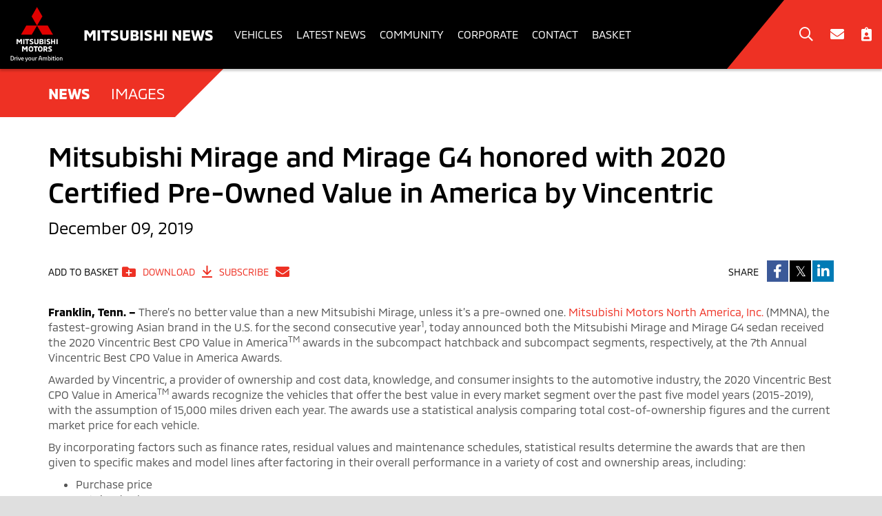

--- FILE ---
content_type: text/html; charset=UTF-8
request_url: https://media.mitsubishicars.com/en-US/releases/mitsubishi-mirage-and-mirage-g4-honored-with-2020-certified-pre-owned-value-in-america-by-vincentric
body_size: 10376
content:




















  
    



<!DOCTYPE html>
  <html lang="en">


    <head data-post-login-download="#">
  
      <script type="text/javascript" src="https://app.secureprivacy.ai/script/603d5c58b332c158265b5f35.js"></script>
    <!-- Google Tag Manager -->
      <script>(function(w,d,s,l,i){w[l]=w[l]||[];w[l].push({'gtm.start':
                new Date().getTime(),event:'gtm.js'});var f=d.getElementsByTagName(s)[0],
              j=d.createElement(s),dl=l!='dataLayer'?'&l='+l:'';j.async=true;j.src=
              'https://www.googletagmanager.com/gtm.js?id='+i+dl;f.parentNode.insertBefore(j,f);
      })(window,document,'script','dataLayer','GTM-KG3BP8N');</script>
    <!-- End Google Tag Manager -->

    <meta charset="utf-8">
      <meta http-equiv="X-UA-Compatible" content="IE=edge">
      <meta name="viewport" content="width=device-width, initial-scale=1">
      <meta name="description" content="The Official media site of Mitsubishi Motors of North America, Inc. Get the latest Mitsubishi news, vehicles, photos and videos.">
      <meta name="author" content="">

      <meta name="google-site-verification" content="Mr_oOhy7cwSBzRqDYFJASvIyxgeajVRoQFWreaJ8Jg4" />

      <title>Mitsubishi Mirage and Mirage G4 honored with 2020 Certified Pre-Owned Value in America by Vincentric </title>

      

<link rel="apple-touch-icon" sizes="180x180" href="/assets/images/favicon/mmna/apple-touch-icon.png">
<link rel="icon" type="image/png" sizes="32x32" href="/assets/images/favicon/mmna/favicon-32x32.png">
<link rel="icon" type="image/png" sizes="16x16" href="/assets/images/favicon/mmna/favicon-16x16.png">
<link rel="manifest" href="/assets/images/favicon/mmna/site.webmanifest">
<link rel="mask-icon" href="/assets/images/favicon/mmna/safari-pinned-tab.svg" color="#000000">

<meta name="msapplication-config" content="/assets/images/favicon/mmna/browserconfig.xml">
<meta name="theme-color" content="#ffffff">

      <link href="/assets/global.css" rel="stylesheet">
      <link href="/assets/mmna.css" rel="stylesheet">

      <link rel="stylesheet" href="https://fonts.googleapis.com/css?family=Source+Sans+Pro:400,600,400italic,700,300" type="text/css" />

      




  
    <meta name="description" content="There’s no better value than a new Mitsubishi Mirage, unless it’s a pre-owned one. Mitsubishi Motors North America, Inc. (MMNA), the fastest-growing Asian brand in the U.S. for the second consecutive year."/>
  

  

  

  
  <meta property="og:type" content="article"/>
  <meta property="og:title" content="Mitsubishi Mirage and Mirage G4 honored with 2020 Certified Pre-Owned Value in America by Vincentric "/>
  
    <meta property="og:description" content="There’s no better value than a new Mitsubishi Mirage, unless it’s a pre-owned one. Mitsubishi Motors North America, Inc. (MMNA), the fastest-growing Asian brand in the U.S. for the second consecutive year."/>
  
  <meta property="og:url" content="http://media.mitsubishicars.com/en-US/releases/mitsubishi-mirage-and-mirage-g4-honored-with-2020-certified-pre-owned-value-in-america-by-vincentric"/>
  <meta property="og:site_name" content="Mitsubishi Newsroom"/>
  <meta property="og:locale" content="en_US"/>

  
    <meta property="og:image" content="https://wieck-mmna-production.s3.amazonaws.com/photos/d4079390e29a66f00378e38fd7917dab742efdd2/thumbnail-364x204.jpg"/>
    <meta property="og:image:type" content="image/jpeg"/>
    
    
    
  

  

  

  
  <meta property="article:published_time" content="2019-12-09T19:43:00Z"/>
  <meta property="article:modified_time" content="2020-06-22T21:04:04.107Z"/>

  
  <meta name="twitter:card" content="summary_large_image"/>
  
  
  
  
  
  
  
  
  
  
  
  



  


    </head>

    <body class="site--mmna   theme--mmna-newsroom" data-market-route-prefix="en-US">
      <!-- Google Tag Manager (noscript) -->
        <noscript><iframe src="https://www.googletagmanager.com/ns.html?id=GTM-KG3BP8N" height="0" width="0" style="display:none;visibility:hidden"></iframe></noscript>
      <!-- End Google Tag Manager (noscript) -->

      



<nav class="navbar navbar-default site-navbar sticky-navbar" id="globalHeader">
  <div id="side-navbar">
    <ul class="custom-navbar-menu custom-navbar-menu--mobile nav navbar-nav visible-xs-block visible-sm-block">

      
        
        <li class="menu-item dropdown">
          <a class="menu-item__header dropdown-toggle"
            
              href="#"
              data-toggle="wieck-dropdown"
              role="button"
              aria-haspopup="true"
              aria-expanded="false"
            >Vehicles<i></i></a>
          
            <ul class="submenu dropdown-menu">
            
              
              <li class="submenu-item dropdown-submenu">
              
                <a href="/en-US/channels/channel-03e39884410f8eb575ffdf89d80a9d93"
                data-toggle="wieck-dropdown-submenu"
                role="button"
                aria-haspopup="true"
                aria-expanded="false">2026  <i class="far fa-angle-right"></i> </a>
                <ul class="submenu dropdown-menu">
                
                  <li class="submenu-item"><a href="/en-US/channels/channel-03e39884410f8eb575ffdf89d80aa4c2" >What’s New For 2026 </a></li>
                
                </ul>
              
              </li>
            
              
              <li class="submenu-item dropdown-submenu">
              
                <a href="/en-US/channels/channel-a8610cbff926a4a41ea48c48540227d6"
                data-toggle="wieck-dropdown-submenu"
                role="button"
                aria-haspopup="true"
                aria-expanded="false">2025  <i class="far fa-angle-right"></i> </a>
                <ul class="submenu dropdown-menu">
                
                  <li class="submenu-item"><a href="/en-US/releases/mitsubishi-motors-whats-new-for-2025" >What’s New for 2025 </a></li>
                
                  <li class="submenu-item"><a href="/en-US/channels/channel-a8610cbff926a4a41ea48c48540252c8" >2025 Eclipse Cross </a></li>
                
                  <li class="submenu-item"><a href="/en-US/channels/channel-a8610cbff926a4a41ea48c48540243d4" >2025 Outlander Plug-in Hybrid </a></li>
                
                  <li class="submenu-item"><a href="/en-US/channels/channel-a8610cbff926a4a41ea48c4854025638" >2025 Outlander Sport </a></li>
                
                  <li class="submenu-item"><a href="/en-US/channels/channel-b9bc5dadf40775bedef4f6e3b70016b2" >2025 Outlander Trail Edition </a></li>
                
                  <li class="submenu-item"><a href="/en-US/channels/channel-9fec184b12a2a40c32be9a954a02c6db" >2025 Outlander </a></li>
                
                  <li class="submenu-item"><a href="https://media.mitsubishicars.com/page-gLu6/attachment/5516cee9413055992116b9b2411d4c6a6bb0f622"  target="_blank" >Bridgestone Blizzak LM005 Winter Tires </a></li>
                
                </ul>
              
              </li>
            
              
              <li class="submenu-item dropdown-submenu">
              
                <a href="/en-US/channels/channel-4a3f491b3f9773dd305956d967037b2e"
                data-toggle="wieck-dropdown-submenu"
                role="button"
                aria-haspopup="true"
                aria-expanded="false">2024  <i class="far fa-angle-right"></i> </a>
                <ul class="submenu dropdown-menu">
                
                  <li class="submenu-item"><a href="/en-US/releases/mitsubishi-motors-whats-new-for-2024" >What’s New for 2024 </a></li>
                
                  <li class="submenu-item"><a href="/en-US/channels/2024-eclipse-cross" >2024 Eclipse Cross </a></li>
                
                  <li class="submenu-item"><a href="/en-US/channels/2024-mirage" >2024 Mirage </a></li>
                
                  <li class="submenu-item"><a href="/en-US/channels/2024-outlander" >2024 Outlander </a></li>
                
                  <li class="submenu-item"><a href="/en-US/channels/2024-outlander-plug-in-hybrid" >2024 Outlander Plug-in Hybrid </a></li>
                
                  <li class="submenu-item"><a href="/en-US/channels/2024-outlander-sport" >2024 Outlander Sport </a></li>
                
                </ul>
              
              </li>
            
              
              <li class="submenu-item dropdown-submenu">
              
                <a href="/future-and-concept-cars" >Concepts</a>
              
              </li>
            
              
              <li class="submenu-item dropdown-submenu">
              
                <a href="/en-US/channels/channel-82fd769edb4438267ec89f936f000375"
                data-toggle="wieck-dropdown-submenu"
                role="button"
                aria-haspopup="true"
                aria-expanded="false">Archive  <i class="far fa-angle-right"></i> </a>
                <ul class="submenu dropdown-menu">
                
                  <li class="submenu-item"><a href="/en-US/channels/channel-82fd769edb4438267ec89f936f0042e5" >Eclipse Cross </a></li>
                
                  <li class="submenu-item"><a href="/en-US/channels/channel-82fd769edb4438267ec89f936f00363e" >Mirage </a></li>
                
                  <li class="submenu-item"><a href="/en-US/channels/channel-82fd769edb4438267ec89f936f002ea6" >Mirage G4 </a></li>
                
                  <li class="submenu-item"><a href="/en-US/channels/channel-82fd769edb4438267ec89f936f002225" >Outlander </a></li>
                
                  <li class="submenu-item"><a href="/en-US/channels/channel-82fd769edb4438267ec89f936f001952" >Outlander PHEV </a></li>
                
                  <li class="submenu-item"><a href="/en-US/channels/channel-82fd769edb4438267ec89f936f001106" >Outlander Sport </a></li>
                
                </ul>
              
              </li>
            
            </ul>
          
        </li>
      
        
        <li class="menu-item dropdown">
          <a class="menu-item__header dropdown-toggle"
            
              href="/en-US/channels/latest-news"
              
            >Latest News<i></i></a>
          
        </li>
      
        
        <li class="menu-item dropdown">
          <a class="menu-item__header dropdown-toggle"
            
              href="#"
              data-toggle="wieck-dropdown"
              role="button"
              aria-haspopup="true"
              aria-expanded="false"
            >Community<i></i></a>
          
            <ul class="submenu dropdown-menu">
            
              
              <li class="submenu-item dropdown-submenu">
              
                <a href="/en-US/channels/channel-569425407211900fdd53bd12ec000549" >Mitsubishi Community</a>
              
              </li>
            
              
              <li class="submenu-item dropdown-submenu">
              
                <a href="/pages/mitsubishi-owners-day" >Mitsubishi Owners Day</a>
              
              </li>
            
              
              <li class="submenu-item dropdown-submenu">
              
                <a href="/en-US/channels/channel-a9699db34e90598a589c807dc700053e" >Dealer Partner Spotlights</a>
              
              </li>
            
            </ul>
          
        </li>
      
        
        <li class="menu-item dropdown">
          <a class="menu-item__header dropdown-toggle"
            
              href="#"
              data-toggle="wieck-dropdown"
              role="button"
              aria-haspopup="true"
              aria-expanded="false"
            >Corporate<i></i></a>
          
            <ul class="submenu dropdown-menu">
            
              
              <li class="submenu-item dropdown-submenu">
              
                <a href="/en-US/channels/corporate-news-and-notes" >News &amp; Notes</a>
              
              </li>
            
              
              <li class="submenu-item dropdown-submenu">
              
                <a href="/en-US/channels/sales" >Sales</a>
              
              </li>
            
              
              <li class="submenu-item dropdown-submenu">
              
                <a href="/pages/executives" >Executives</a>
              
              </li>
            
              
              <li class="submenu-item dropdown-submenu">
              
                <a href="/pages/facilities" >Facilities</a>
              
              </li>
            
              
              <li class="submenu-item dropdown-submenu">
              
                <a href="https://www.mitsubishicars.com/who-we-are/history"  target="_blank" >History</a>
              
              </li>
            
              
              <li class="submenu-item dropdown-submenu">
              
                <a href="/pages/social-media" >Social Media</a>
              
              </li>
            
              
              <li class="submenu-item dropdown-submenu">
              
                <a href="/pages/about-us" >About Us</a>
              
              </li>
            
              
              <li class="submenu-item dropdown-submenu">
              
                <a href="https://www.mitsubishicars.com/"  target="_blank" >MITSUBISHICARS.COM</a>
              
              </li>
            
              
              <li class="submenu-item dropdown-submenu">
              
                <a href="/en-US/channels/mitsubishi-motors-logos" >Mitsubishi Motors Logos</a>
              
              </li>
            
            </ul>
          
        </li>
      
        
        <li class="menu-item dropdown">
          <a class="menu-item__header dropdown-toggle"
            
              href="/pages/contact-us"
              
            >Contact<i></i></a>
          
        </li>
      

      <li class="menu-item">
        <a href="/en-US/basket"
        title="Saved Items"
        class="nav-action">Basket
          <span class="basket-count-indicator clientBasketItemCount"></span>
          
        </a>

      </li>

    </ul>
  </div>

  <div class="container-fluid">
    <div class="navbar-container">
      <div class="nav-header">

        <button type="button" class="navbar-toggle hamburger visible-xs-block visible-sm-block">
          <span class="sr-only">Toggle navigation</span>
          <span class="icon-bar"></span>
          <span class="icon-bar"></span>
          <span class="icon-bar"></span>
          <span class="icon-bar-text">Menu</span>
        </button>

        <div class="nav-logo">
          <a href="/en-US">
            

            <img class="img-responsive visible-xs"
                 src="/assets/images/logos/mmna-mobile-newsroom-1x.min.png"
                 srcset="/assets/images/logos/mmna-mobile-newsroom-1x.min.png 1x,
                         /assets/images/logos/mmna-mobile-newsroom-2x.min.png 2x,
                         /assets/images/logos/mmna-mobile-newsroom-3x.min.png 3x,"
                 alt="Mitsubishi Motors | logo">

            
            <img class="img-responsive hidden-xs"
                 src="/assets/images/logos/mmna-newsroom-1x.min.png"
                 srcset="/assets/images/logos/mmna-newsroom-1x.min.png 1x,
                         /assets/images/logos/mmna-newsroom-2x.min.png 2x,
                         /assets/images/logos/mmna-newsroom-3x.min.png 3x,"
                 alt="Mitsubishi Motors | logo">
          </a>
        </div>

        <a href="/en-US" class="site-title hidden-xs">Mitsubishi News</a>
        <a href="/en-US" class="site-title visible-xs-block">Newsroom</a>

        <ul class="custom-navbar-menu nav navbar-nav hidden-xs hidden-sm">


          
            
            <li class="menu-item dropdown">
              <a class="menu-item__header dropdown-toggle"
                 
                   href="#"
                   data-toggle="wieck-dropdown"
                   role="button"
                   aria-haspopup="true"
                   aria-expanded="false"
                 >Vehicles<i></i></a>
              
                <ul class="submenu dropdown-menu">
                  
                    
                    <li class="submenu-item dropdown-submenu">
                      
                        <a href="/en-US/channels/channel-03e39884410f8eb575ffdf89d80a9d93"
                           data-toggle="wieck-dropdown-submenu"
                           role="button"
                           aria-haspopup="true"
                           aria-expanded="false">2026  <i class="far fa-angle-right"></i> </a>
                        <ul class="submenu dropdown-menu">
                          
                            <li class="submenu-item"><a href="/en-US/channels/channel-03e39884410f8eb575ffdf89d80aa4c2" >What’s New For 2026 </a></li>
                          
                        </ul>
                      
                    </li>
                  
                    
                    <li class="submenu-item dropdown-submenu">
                      
                        <a href="/en-US/channels/channel-a8610cbff926a4a41ea48c48540227d6"
                           data-toggle="wieck-dropdown-submenu"
                           role="button"
                           aria-haspopup="true"
                           aria-expanded="false">2025  <i class="far fa-angle-right"></i> </a>
                        <ul class="submenu dropdown-menu">
                          
                            <li class="submenu-item"><a href="/en-US/releases/mitsubishi-motors-whats-new-for-2025" >What’s New for 2025 </a></li>
                          
                            <li class="submenu-item"><a href="/en-US/channels/channel-a8610cbff926a4a41ea48c48540252c8" >2025 Eclipse Cross </a></li>
                          
                            <li class="submenu-item"><a href="/en-US/channels/channel-a8610cbff926a4a41ea48c48540243d4" >2025 Outlander Plug-in Hybrid </a></li>
                          
                            <li class="submenu-item"><a href="/en-US/channels/channel-a8610cbff926a4a41ea48c4854025638" >2025 Outlander Sport </a></li>
                          
                            <li class="submenu-item"><a href="/en-US/channels/channel-b9bc5dadf40775bedef4f6e3b70016b2" >2025 Outlander Trail Edition </a></li>
                          
                            <li class="submenu-item"><a href="/en-US/channels/channel-9fec184b12a2a40c32be9a954a02c6db" >2025 Outlander </a></li>
                          
                            <li class="submenu-item"><a href="https://media.mitsubishicars.com/page-gLu6/attachment/5516cee9413055992116b9b2411d4c6a6bb0f622"  target="_blank" >Bridgestone Blizzak LM005 Winter Tires </a></li>
                          
                        </ul>
                      
                    </li>
                  
                    
                    <li class="submenu-item dropdown-submenu">
                      
                        <a href="/en-US/channels/channel-4a3f491b3f9773dd305956d967037b2e"
                           data-toggle="wieck-dropdown-submenu"
                           role="button"
                           aria-haspopup="true"
                           aria-expanded="false">2024  <i class="far fa-angle-right"></i> </a>
                        <ul class="submenu dropdown-menu">
                          
                            <li class="submenu-item"><a href="/en-US/releases/mitsubishi-motors-whats-new-for-2024" >What’s New for 2024 </a></li>
                          
                            <li class="submenu-item"><a href="/en-US/channels/2024-eclipse-cross" >2024 Eclipse Cross </a></li>
                          
                            <li class="submenu-item"><a href="/en-US/channels/2024-mirage" >2024 Mirage </a></li>
                          
                            <li class="submenu-item"><a href="/en-US/channels/2024-outlander" >2024 Outlander </a></li>
                          
                            <li class="submenu-item"><a href="/en-US/channels/2024-outlander-plug-in-hybrid" >2024 Outlander Plug-in Hybrid </a></li>
                          
                            <li class="submenu-item"><a href="/en-US/channels/2024-outlander-sport" >2024 Outlander Sport </a></li>
                          
                        </ul>
                      
                    </li>
                  
                    
                    <li class="submenu-item dropdown-submenu">
                      
                        <a href="/future-and-concept-cars" >Concepts</a>
                      
                    </li>
                  
                    
                    <li class="submenu-item dropdown-submenu">
                      
                        <a href="/en-US/channels/channel-82fd769edb4438267ec89f936f000375"
                           data-toggle="wieck-dropdown-submenu"
                           role="button"
                           aria-haspopup="true"
                           aria-expanded="false">Archive  <i class="far fa-angle-right"></i> </a>
                        <ul class="submenu dropdown-menu">
                          
                            <li class="submenu-item"><a href="/en-US/channels/channel-82fd769edb4438267ec89f936f0042e5" >Eclipse Cross </a></li>
                          
                            <li class="submenu-item"><a href="/en-US/channels/channel-82fd769edb4438267ec89f936f00363e" >Mirage </a></li>
                          
                            <li class="submenu-item"><a href="/en-US/channels/channel-82fd769edb4438267ec89f936f002ea6" >Mirage G4 </a></li>
                          
                            <li class="submenu-item"><a href="/en-US/channels/channel-82fd769edb4438267ec89f936f002225" >Outlander </a></li>
                          
                            <li class="submenu-item"><a href="/en-US/channels/channel-82fd769edb4438267ec89f936f001952" >Outlander PHEV </a></li>
                          
                            <li class="submenu-item"><a href="/en-US/channels/channel-82fd769edb4438267ec89f936f001106" >Outlander Sport </a></li>
                          
                        </ul>
                      
                    </li>
                  
                </ul>
              
            </li>
          
            
            <li class="menu-item dropdown">
              <a class="menu-item__header dropdown-toggle"
                 
                   href="/en-US/channels/latest-news"
                   
                 >Latest News<i></i></a>
              
            </li>
          
            
            <li class="menu-item dropdown">
              <a class="menu-item__header dropdown-toggle"
                 
                   href="#"
                   data-toggle="wieck-dropdown"
                   role="button"
                   aria-haspopup="true"
                   aria-expanded="false"
                 >Community<i></i></a>
              
                <ul class="submenu dropdown-menu">
                  
                    
                    <li class="submenu-item dropdown-submenu">
                      
                        <a href="/en-US/channels/channel-569425407211900fdd53bd12ec000549" >Mitsubishi Community</a>
                      
                    </li>
                  
                    
                    <li class="submenu-item dropdown-submenu">
                      
                        <a href="/pages/mitsubishi-owners-day" >Mitsubishi Owners Day</a>
                      
                    </li>
                  
                    
                    <li class="submenu-item dropdown-submenu">
                      
                        <a href="/en-US/channels/channel-a9699db34e90598a589c807dc700053e" >Dealer Partner Spotlights</a>
                      
                    </li>
                  
                </ul>
              
            </li>
          
            
            <li class="menu-item dropdown">
              <a class="menu-item__header dropdown-toggle"
                 
                   href="#"
                   data-toggle="wieck-dropdown"
                   role="button"
                   aria-haspopup="true"
                   aria-expanded="false"
                 >Corporate<i></i></a>
              
                <ul class="submenu dropdown-menu">
                  
                    
                    <li class="submenu-item dropdown-submenu">
                      
                        <a href="/en-US/channels/corporate-news-and-notes" >News &amp; Notes</a>
                      
                    </li>
                  
                    
                    <li class="submenu-item dropdown-submenu">
                      
                        <a href="/en-US/channels/sales" >Sales</a>
                      
                    </li>
                  
                    
                    <li class="submenu-item dropdown-submenu">
                      
                        <a href="/pages/executives" >Executives</a>
                      
                    </li>
                  
                    
                    <li class="submenu-item dropdown-submenu">
                      
                        <a href="/pages/facilities" >Facilities</a>
                      
                    </li>
                  
                    
                    <li class="submenu-item dropdown-submenu">
                      
                        <a href="https://www.mitsubishicars.com/who-we-are/history"  target="_blank" >History</a>
                      
                    </li>
                  
                    
                    <li class="submenu-item dropdown-submenu">
                      
                        <a href="/pages/social-media" >Social Media</a>
                      
                    </li>
                  
                    
                    <li class="submenu-item dropdown-submenu">
                      
                        <a href="/pages/about-us" >About Us</a>
                      
                    </li>
                  
                    
                    <li class="submenu-item dropdown-submenu">
                      
                        <a href="https://www.mitsubishicars.com/"  target="_blank" >MITSUBISHICARS.COM</a>
                      
                    </li>
                  
                    
                    <li class="submenu-item dropdown-submenu">
                      
                        <a href="/en-US/channels/mitsubishi-motors-logos" >Mitsubishi Motors Logos</a>
                      
                    </li>
                  
                </ul>
              
            </li>
          
            
            <li class="menu-item dropdown">
              <a class="menu-item__header dropdown-toggle"
                 
                   href="/pages/contact-us"
                   
                 >Contact<i></i></a>
              
            </li>
          

          <li class="menu-item">
            <a href="/en-US/basket"
               title="Saved Items"
               class="nav-action">Basket
              <span class="basket-count-indicator clientBasketItemCount"></span>
              
            </a>

          </li>
        </ul>

      </div>

      <div class="nav-header--triangle-outer"><div class="nav-header--triangle-inner"></div></div>

      <ul class="nav navbar-nav navbar-actions">
        <li>
          <a class="nav-action nav-action--search-link"
             href="javascript:void(0)"
             data-toggle="modal"
             data-target="#searchModal"
             data-placeholder="Type your search and hit enter..."
             title="Search"><i class="far fa-search" aria-hidden="true"></i></a>
        </li>

        <li>
          <a class="nav-action"
             href="/en-US/subscribe"><i class="fas fa-envelope"></i></a>
        </li>

        <li>
          <a href="/en-US/contact-us"
             title="Contacts"
             class="nav-action"><i class="fas fa-clipboard-user"></i></a>
        </li>
      </ul>

    </div>

  </div>

</nav>

<div class="modal fade" id="searchModal" tabindex="-1" role="dialog" aria-labelledby="searchModalLabel">
  <div class="modal-dialog search-modal-dialog" role="document">
    <div class="modal-content">
      <div class="modal-header">
        <button type="button" class="close custom-close" data-dismiss="modal" aria-label="Close"><i class="far fa-times" aria-hidden="true"></i></button>
        <h2 class="modal-title">Search</h2>
      </div>
      <div class="modal-body">
        <form class="searchbox input-group" role="form" action="/en-US/search" method="get">
          <input type="search"
                class="searchbox-input form-control"
                id="searchInput"
                type="submit"
                name="query"
                title="Search Newsroom"
                placeholder="Type your search and hit enter...">
          <input id="searchContentType" type="hidden" name="selectedContentType" value="releases">
        </form>
      </div>
    </div>
  </div>
</div>


      



      
      

  <div class="content">
  

    <div class="homepage homepage-container">
      <div class="header-banner-tab-bar">
        <div class="header-banner-tab-bar__left-spacer"><!-- Spacer 1 --></div>
        <div class="header-banner-tab-bar__tab-bar header-banner-tab-bar__tab-bar--release">
          <div class="header-banner-tab-bar__items">
            <div id="content-type-tab-bar">
              <div class="site-media-tabs">
                <ul class="nav nav-tabs" id="content-types">
                  <li class="content-type active" data-content-type="release">
                    <a href="#news">News</a>
                  </li>
                  
                    <li class="content-type">
                      <a href="#image-gallery">Images</a>
                    </li>
                  
                  
                  
                  </ul>
              </div>
            </div>
          </div>

          <div class="header-banner-tab-bar__action-buttons-outer hidden-xs" style="background-color: white;">
            <div class="header-banner-tab-bar__action-buttons-triangle"></div>
          </div>
        </div>
        <div class="header-banner-tab-bar__right-spacer" style="background-color: white;"><!-- Spacer 2 --></div>
      </div>
    </div>

    
    <div class="homepage homepage-container">
      <div class="release-body container ">
        <article id="release" style="padding-top: 30px;">
          <h1 id="news" class="release-body__title" 
>Mitsubishi Mirage and Mirage G4 honored with 2020 Certified Pre-Owned Value in America by Vincentric </h1>

          

          

          <div class="tab-content" id="release-tab-content">
            


            <div class="row" id="press-release">
            

  <div class="col-xs-12">
    <div class="row">
      <div class="col-xs-12">
        
          <date class="release-body__published-at">

        <time class="pub-date" datetime="2019-12-09T19:43:00Z">
          December 09, 2019
        </time>
      
</date>
          
        
      </div>
    </div>

    <div class="row">
      <div class="col-xs-12">
        <div class="release-body__share-add-download-buttons" data-basket-item-type="release" data-basket-item-key="release-85f6c1ee96794886842f6df3852f8100">
        
  <div class="release-show-actions">
    <button class="mmna-btn--release-show-action basket-action-visible"
    title="Add to Basket"
    data-basket-action="add"><span class="hidden-xs">Add to Basket</span> <span class="visible-xs-inline">Add</span> <i class="fas fa-folder-plus" aria-hidden="true"></i></button>

    <button class="mmna-btn--release-show-action basket-action-hidden saved-basket-item"
    title="Remove from Basket"
    data-basket-action="remove"><span class="icon-button-label hidden-xs">Remove from Basket</span> <span class="visible-xs-inline">Remove</span> <i class="fas fa-folder-minus" aria-hidden="true"></i></button>

    <a class="mmna-btn--release-show-action license-check-download"
    href="/en-US/releases/release-85f6c1ee96794886842f6df3852f8100/download"
    rel="nofollow"
    title="Download"><span class="icon-button-label hidden-xs">Download</span> <span class="visible-xs-inline">Save</span> <i class="far fa-arrow-to-bottom" aria-hidden="true"></i></a>

    <a class="mmna-btn--release-show-action hidden-xs"
    href="/en-US/subscribe"
    title="Subscribe"><span class="icon-button-label">Subscribe</span> <i class="fas fa-envelope" aria-hidden="true"></i></a>

    <div class="release-show-actions__share">
    <span style="font-weight: 100; text-transform: uppercase; font-size: 1.4rem; margin-right: 10px;">Share</span>
      
      
<a class="icon-button facebook"
   href="https://www.facebook.com/sharer.php?u=http%3A%2F%2Fmedia.mitsubishicars.com%2Fen-US%2Freleases%2Fmitsubishi-mirage-and-mirage-g4-honored-with-2020-certified-pre-owned-value-in-america-by-vincentric&t=Mitsubishi+Mirage+and+Mirage+G4+honored+with+2020+Certified+Pre-Owned+Value+in+America+by+Vincentric+"
   title="Share on Facebook"
   target="_blank"><i class="fab fa-facebook-f"></i></a>

<a class="icon-button twitter"
   href="https://www.twitter.com/intent/tweet?text=Mitsubishi+Mirage+and+Mirage+G4+honored+with+2020+Certified+Pre-Owned+Value+in+America+by+Vincentric++http%3A%2F%2Fmedia.mitsubishicars.com%2Fen-US%2Freleases%2Fmitsubishi-mirage-and-mirage-g4-honored-with-2020-certified-pre-owned-value-in-america-by-vincentric"
   title="Share on X"
   target="_blank"><i class="fab fa-twitter"></i></a>

<a class="icon-button linkedin"
   href="https://www.linkedin.com/shareArticle?mini=true&url=http%3A%2F%2Fmedia.mitsubishicars.com%2Fen-US%2Freleases%2Fmitsubishi-mirage-and-mirage-g4-honored-with-2020-certified-pre-owned-value-in-america-by-vincentric"
   title="Share on LinkedIn"
   target="_blank"><i class="fab fa-linkedin-in"></i></a>
    
  </div>
  </div>

        </div>
      </div>
    </div>

    <div>
      <div class="release__body-copy">
      <p><strong>Franklin, Tenn. </strong><strong>&ndash; </strong>There&rsquo;s no better value than a new Mitsubishi Mirage, unless it&rsquo;s a pre-owned one.<strong> </strong><a href="http://www.mitsubishicars.com/">Mitsubishi Motors North America, Inc.</a> (MMNA), the fastest-growing Asian brand in the U.S. for the second consecutive year<sup>1</sup>, today announced both the Mitsubishi Mirage and Mirage G4 sedan received the 2020 Vincentric Best CPO Value in America<sup>TM</sup> awards in the subcompact hatchback and subcompact segments, respectively, at the 7th Annual Vincentric Best CPO Value in America Awards.</p>
<p>Awarded by Vincentric, a provider of ownership and cost data, knowledge, and consumer insights to the automotive industry, the 2020 Vincentric Best CPO Value in America<sup>TM</sup> awards recognize the vehicles that offer the best value in every market segment over the past five model years (2015-2019), with the assumption of 15,000 miles driven each year. The awards use a statistical analysis comparing total cost-of-ownership figures and the current market price for each vehicle.</p>
<p>By incorporating factors such as finance rates, residual values and maintenance schedules, statistical results determine the awards that are then given to specific makes and model lines after factoring in their overall performance in a variety of cost and ownership areas, including:</p>
<ul>
<li>Purchase price</li>
<li>Retained value</li>
<li>Fixed and operating costs over the life of the vehicle</li>
<li>Maintenance and repair</li>
</ul>
<p>Both the Mirage and Mirage G4 received top honors among entries from every major automotive manufacturer in their respective classes, as both vehicles offer a strong and appealing combination of attractive purchase price, low overall cost of operation and ownership, and a high value of standard safety and convenience features, resulting in great value for consumers.</p>
<p>The 2020 Mitsubishi Mirage is the most efficient gasoline-powered non-hybrid vehicle available in the U.S.<sup>2</sup>, featuring a 1.3-liter three-cylinder engine that achieves fantastic fuel economy of up to 37/43/39 mpg city/highway/combined with the optional continuously variable automatic transmission (CVT).2 The Mirage G4 saves consumers money at the pump too, offering up to 35/41/37 mpg city/highway/combined, when equipped with the optional CVT.<sup>2</sup></p>
<p>The 2020 Mirage offers a budget-friendly starting price of just $13,995<sup>3</sup>, and the 2020 Mirage G4 starts at $14,995<sup>3</sup>. Neither model skimps on conveniences, and both include features such as a 7.0-inch touchscreen display audio unit with Bluetooth&reg; phone and audio streaming, rearview backup camera, steering wheel audio controls, center console USB port and available Apple CarPlay&trade;<sup>4</sup> and Android Auto&trade;<sup>5</sup>, all helping to keep drivers and passengers connected and entertained.</p>
<p>In addition, both the Mirage and Mirage G4 offer one of the most comprehensive warranties in the industry: a fully transferable 5-year/60,000-mile new vehicle limited warranty; 10-year/100,000-mile powertrain limited warranty; 7-year/100,000-mile anti-corrosion perforation limited warranty and includes 5-year/unlimited miles of roadside assistance.<sup>6</sup></p>
<p>For more information on the 2020 Mitsubishi Mirage and Mirage G4, please visit&nbsp;<a href="http://media.mitsubishicars.com/" target="_blank" rel="noopener">media.mitsubishicars.com</a>.</p>
<p><strong>About Mitsubishi Motors North America, Inc.</strong> <br />Through a network of approximately 350 dealer partners across the United States, Mitsubishi Motors North America, Inc., (MMNA) is responsible for the sales, research and development, marketing and customer service of Mitsubishi Motors vehicles in the U.S. 2018 marked the brand&rsquo;s sixth consecutive year of sales growth.</p>
<p>Located in Franklin, Tennessee, MMNA is a part of the Renault-Nissan-Mitsubishi Alliance. Mitsubishi continues to lead the way in the development of highly efficient, affordably priced new gasoline-powered automobiles, while using its industry-leading knowledge in battery-electric vehicles to develop future EV and PHEV models.</p>
<p>For more information on Mitsubishi vehicles, please contact the Mitsubishi Motors News Bureau at (888) 560-6672 or visit&nbsp;<a href="https://cts.businesswire.com/ct/CT?id=smartlink&amp;url=http%3A%2F%2Fmedia.mitsubishicars.com%2F&amp;esheet=51920613&amp;newsitemid=20190103005476&amp;lan=en-US&amp;anchor=media.mitsubishicars.com&amp;index=3&amp;md5=7881b0f77b84f3b5163363528205eed2" target="_blank" rel="noopener">media.mitsubishicars.com</a>.</p>
<p><strong>About Vincentric</strong></p>
<p>Vincentric provides data, knowledge, and insight to the automotive industry by identifying and applying the many aspects of automotive value. Vincentric data is used by organizations throughout the industry as a means of providing automotive insight to their clientele. Vincentric, LLC is a privately held automotive data compilation and analysis firm headquartered in Bingham Farms, Michigan.</p>
<p><sub><strong>Disclaimers</strong><br /><em>1. Based on Motor Intelligence CY2017 and CY2018 Sales by Manufacturer data. Excludes premium brands.</em><br /><em>2. </em><em>Based on EPA estimated mileage ratings from </em><a href="http://www.fueleconomy.gov" target="_blank" rel="noopener"><em>www.fueleconomy.gov</em></a><em>.</em><br /><em>3. Manufacturer's Suggested Retail Price. Excludes destination/handling, tax, title, license etc. Retailer price, terms and vehicle availability may vary. See your Mitsubishi retailer for details.</em><br /><em>4. Apple CarPlay&reg;, Siri&reg;, Apple Music&trade;, and Apple Maps&trade; are trademarks of Apple Inc., registered in the U.S. and other countries.</em><br /><em>5. Android Auto&trade;, Google Play and other marks are trademarks of Google Inc.</em><br /><em>6. The 10-year/100,000-mile powertrain limited warranty coverage terms are from the original in-service dates, and are applicable only to the original owner of new, retailed models purchased from an authorized Mitsubishi dealer. Subsequent owners receive the balance of the New Vehicle Limited Warranty of 5 years/60,000 miles. See retailer for limited warranty and roadside assistance terms and conditions.</em></sub></p>
<p style="text-align: center;"># # #</p>
      </div>

      

      

      
      
        <div class="release-show__related-media">
          <div class="release-show__related-media-header">
            <h1 id="image-gallery" class="release-show__section-header" style="margin: 0;">Image Gallery</h1>

            <a href="/en-US/releases/release-85f6c1ee96794886842f6df3852f8100/downloadAllRelatedPhotos" rel="nofollow" class="image-gallery-download-info">
              <i class="far fa-arrow-to-bottom"></i>
              <div>
                <div class="release-show__download">Download All Images</div>
                <div class="release-show__download-details hidden-xs">1 Image / 2.98 MB</div>
              </div>
            </a>
          </div>

          <div class="grid grid--release-image-gallery are-images-unloaded paginated-content-container" data-paginated-set-id="photos-image-gallery">
            <div class="grid__col-sizer"></div>
            <div class="grid__gutter-sizer"></div>
            


  

<div class="grid__item " 
 data-basket-item-type="Photo" data-basket-item-key="photo-d6636cc7694b44ae93373ce0864a91b6">
  <a class="grid__item__thumbnail" href="/en-US/photos/photo-d6636cc7694b44ae93373ce0864a91b6"
     data-toggle="photo-modal"
     data-target="/en-US/photos/photo-d6636cc7694b44ae93373ce0864a91b6">

    

    <img src="https://wieck-mmna-production.s3.amazonaws.com/photos/d4079390e29a66f00378e38fd7917dab742efdd2/thumbnail-364x204.jpg"
         srcset="https://wieck-mmna-production.s3.amazonaws.com/photos/d4079390e29a66f00378e38fd7917dab742efdd2/thumbnail-364x204.jpg 364w, https://wieck-mmna-production.s3.amazonaws.com/photos/d4079390e29a66f00378e38fd7917dab742efdd2/preview-928x522.jpg 928w"
         sizes="100%"
         alt="2018 Mitsubishi Mirage &amp; Mirage G4"/>
  </a>

  <div class="grid__item__actions">
    <button class="btn mmna-btn--grid-item"
            title="Add to Basket"
            data-basket-action="add"><i class="fas fa-folder-plus" aria-hidden="true"></i></button>

    <button class="basket-action-hidden saved-basket-item btn mmna-btn--grid-item"
            title="Remove from Basket"
            data-basket-action="remove"><i class="fas fa-folder-minus" aria-hidden="true"></i></button>

    
      <a class="download-options dropdown-toggle btn mmna-btn--grid-item"
         href="#photo-d6636cc7694b44ae93373ce0864a91b6-download-overlay"
         title="Download"
         data-toggle="collapse"
         aria-haspopup="true"
         aria-expanded="false"><i class="far fa-arrow-to-bottom" aria-hidden="true"></i></a>
    
  </div>

  <div class="grid__item__info content-information">
    <h5 class="content-title">
      <a data-toggle="photo-modal"
      data-target="/en-US/photos/photo-d6636cc7694b44ae93373ce0864a91b6"
      href="/en-US/photos/photo-d6636cc7694b44ae93373ce0864a91b6">2018 Mitsubishi Mirage &amp; Mirage G4</a>
    </h5>
  </div>

  <div id="photo-d6636cc7694b44ae93373ce0864a91b6-download-overlay" class="grid__item__overlay download-overlay collapse">
    <div class="download-overlay__headviews/themes/default/tags/shareForm.scala.htmler">Download</div>

    <ul class="download-overlay__list">
      
        <li>
          <a href="/en-US/photos/downloadSource?idWithExtraText=photo-d6636cc7694b44ae93373ce0864a91b6-2018-mitsubishi-mirage-and-2018-mitsubishi-mirage-g4-2&amp;dlid=d4079390e29a66f00378e38fd7917dab742efdd2" rel="nofollow" class="download-overlay__link">
            <span>5573×3715 (3.13 MB)</span>
          </a>
        </li>
      
        <li>
          <a href="/en-US/photos/downloadSource?idWithExtraText=photo-d6636cc7694b44ae93373ce0864a91b6-2018-mitsubishi-mirage-and-2018-mitsubishi-mirage-g4-2&amp;dlid=f7cc55707917cc970b64e79d7e959f3c3cc00b71" rel="nofollow" class="download-overlay__link">
            <span>1200×800 (196 KB)</span>
          </a>
        </li>
      
    </ul>

    <div class="download-overlay__cancel">
      <a href="#photo-d6636cc7694b44ae93373ce0864a91b6-download-overlay"
         title="Cancel"
         data-toggle="collapse">Cancel</a>
    </div>
  </div>
</div>




  
<div class="back-to-top-row">
  <div class="content-back-to-top-footer">
    <div class="footer-container">
      <div class="back-to-top-container">

        
      </div>
    </div>
  </div>
</div>



          </div>
        </div>
      

      
      

      
      
    </div>
  </div>


            </div>
          </div>

        </article>
      </div>
    </div>
  
  </div>

    

      
  
    
      
        

        <div class="site-footer">
  <div class="homepage-search-footer">
    <form class="searchbox" role="form" action="/en-US/search" method="get">
      <h2>Search The Newsroom</h2>
      <div class="homepage-search-footer-search-container">
        <div class="input-group">
          <input type="search" class="searchbox-input form-control" id="searchInput" name="query" title="Search Newsroom" placeholder="Type your search...">
          <span class="input-group-addon"><i class="far fa-search" aria-hidden="true"></i></span>
          <input id="searchContentType" type="hidden" name="selectedContentType" value="releases">
        </div>
      </div>
    </form>
  </div>

  <div class="container">
    <div class="site-footer-container">
      <div class="footer-row">
        <div class="site-footer__logo visible-xs-block">
          <a href="/en-US">
            <img class="img-responsive visible-xs" src="/assets/images/logos/mmna-mobile-newsroom-1x.min.png" srcset="/assets/images/logos/mmna-mobile-newsroom-1x.min.png 1x,/assets/images/logos/mmna-mobile-newsroom-2x.min.png 2x,/assets/images/logos/mmna-mobile-newsroom-3x.min.png 3x," alt="Mitsubishi Motors | logo">
          </a>
        </div>
      
        <div class="site-footer__links">
          <a href="/en-US">
              <div class="site-footer__copyright">© 2026 Mitsubishi Motors</div>
              </a>
          <a href="https://www.mitsubishicars.com/terms" target="_blank" class="site-footer__link">Terms of Use</a>
              <a href="https://www.mitsubishicars.com/privacy" target="_blank" class="site-footer__link">Privacy</a>
        </div>
        
        <div class="site-footer__logo hidden-xs">
          <a href="/en-US">
            <img class="img-responsive hidden-xs" src="/assets/images/logos/mmna-newsroom-1x.min.png" srcset="/assets/images/logos/mmna-newsroom-1x.min.png 1x,/assets/images/logos/mmna-newsroom-2x.min.png 2x,/assets/images/logos/mmna-newsroom-3x.min.png 3x," alt="Mitsubishi Motors | logo">
            </a>
        </div>

        <div class="site-footer__actions  ">
          <ul class="nav navbar-nav navbar-actions">
            <li>
              <a class="nav-action nav-action--search-link" href="javascript:void(0)" data-toggle="modal" data-target="#searchModal" data-placeholder="Type your search and hit enter..." title="Search">Search <i class="far fa-search" aria-hidden="true"></i></a>
            </li>

            <li>
              <a class="nav-action" href="/en-US/subscribe">Subscribe <i class="fas fa-envelope"></i></a>
            </li>

            <li>
              <a href="/en-US/contact-us" title="Contacts" class="nav-action">Contacts <i class="fas fa-clipboard-user"></i></a>
            </li>
          </ul>
        </div>
      </div>

      <div class="row">
        <div style="background-color: #000000;">
          <p style="text-align: center; color: #FFFFFF"><em>All information on this site, including pricing, features, packages and additional equipment is current at the time of publishing and is subject to change without notice. For the latest information, please visit <a href="https://www.mitsubishicars.com" target="_blank" style="color: #FFFFFF;">www.mitsubishicars.com</a>.</em></p>
        </div>
      </div>
    </div>
  </div>
</div>

        
      
    
  


      
      
      
      

      <div class="modal" id="licenseModal" tabindex="-1" role="dialog" aria-labelledby="myModalLabel" aria-hidden="true">
        <div class="modal-dialog">
          <div class="modal-content">
          </div>
        </div>
      </div>

      <script type="text/javascript" src="/assets/vendor/jwplayer-7.12.6/jwplayer.js"></script>
      <script>jwplayer.key = "API5YJkOilOuDc0OjGMJeacwLDSp1S7toYDDBLfF9y0=";</script>
      <script src="/assets/app.js"></script>

      

      <!-- Twitter universal website tag code -->
      <!--
      <script>
        !function(e,t,n,s,u,a){e.twq||(s=e.twq=function(){s.exe?s.exe.apply(s,arguments):s.queue.push(arguments);
        },s.version='1.1',s.queue=[],u=t.createElement(n),u.async=!0,u.src='//static.ads-twitter.com/uwt.js',
            a=t.getElementsByTagName(n)[0],a.parentNode.insertBefore(u,a))}(window,document,'script');
        // Insert Twitter Pixel ID and Standard Event data below
        twq('init','TODO');
        twq('track','PageView');
      </script>
      -->
      <!-- End Twitter universal website tag code -->

      <button href="javascript: void(0)" onClick="javascript: window.scrollTo(0,0);" title="Back to Top" class="back-to-top-corner"><i class="fas fa-arrow-to-top"></i></button>


    </body>
    <script>
            (function(d){
              var s = d.createElement("script");
              /* uncomment the following line to override default position*/
               s.setAttribute("data-position", 3);
              /* uncomment the following line to override default size (values: small, large)*/
              /* s.setAttribute("data-size", "large");*/
              /* uncomment the following line to override default language (e.g., fr, de, es, he, nl, etc.)*/
              /* s.setAttribute("data-language", "null");*/
              /* uncomment the following line to override color set via widget (e.g., #053f67)*/
               s.setAttribute("data-color", "#ee3124");
              /* uncomment the following line to override type set via widget (1=person, 2=chair, 3=eye, 4=text)*/
              /* s.setAttribute("data-type", "1");*/
              /* s.setAttribute("data-statement_text:", "Our Accessibility Statement");*/
              /* s.setAttribute("data-statement_url", "http://www.example.com/accessibility";*/
              /* uncomment the following line to override support on mobile devices*/
              /* s.setAttribute("data-mobile", true);*/
              /* uncomment the following line to set custom trigger action for accessibility menu*/
              /* s.setAttribute("data-trigger", "triggerId")*/
              s.setAttribute("data-account", "6ZSTYoHsgj");
              s.setAttribute("src", "https://cdn.userway.org/widget.js");
              (d.body || d.head).appendChild(s);})(document)
    </script>
    <noscript>
      Please ensure Javascript is enabled for purposes of
      <a href="https://userway.org">website accessibility</a>
    </noscript>
  </html>


  


--- FILE ---
content_type: text/css; charset=UTF-8
request_url: https://media.mitsubishicars.com/assets/mmna.css
body_size: 18924
content:
.juicer-feed a:hover{color:#b2b2b2}.juicer-feed .j-meta a:hover{color:#000}.j-twitter-poster:hover{color:#b2b2b2}:root{--market-main:#ee3124;--mobile-nav-level2-bg:#cdcdcd;--mobile-nav-level2-fg:#fff;--mobile-nav-level3-bg:#fff;--mobile-nav-level3-fg:#000;--floating-label-text-input-border-color:#ee3124;--floating-label-text-input-label-color:#929292;--floating-label-text-input-label-active-color:#ee3124}svg.play-icon{position:absolute;top:50%;left:50%;transform:translate(-50%,-50%)}svg.play-icon .play{fill:transparent;stroke:#fff;stroke-width:2;stroke-dasharray:400;stroke-dashoffset:0;stroke-linecap:square;transition:all .6s ease-out}svg.play-icon:hover .play{fill:#ee3124;stroke:#ee3124;stroke-dashoffset:800;transition:stroke .7s ease-out .4s,stroke-dashoffset .4s ease-out,fill .4s ease-out .3s}.dont-break-out{overflow-wrap:break-word;word-wrap:break-word;-ms-word-break:break-all;word-break:break-all;word-break:break-word;-ms-hyphens:auto;-webkit-hyphens:auto;hyphens:auto}.golden-image{position:relative;background-position:50%;background-repeat:no-repeat;background-size:cover;width:100%}.golden-image--62{padding-top:62%}.golden-image--56{padding-top:56.25%}@media (max-width:767px){.container--zero-padding-xs{padding-left:0;padding-right:0;overflow-x:hidden}}@media (min-width:768px){.container-sm{margin-right:auto;margin-left:auto;padding-left:15px;padding-right:15px}}@media (min-width:768px) and (min-width:768px){.container-sm{width:758px}}@media (min-width:768px) and (min-width:992px){.container-sm{width:970px}}@media (min-width:768px) and (min-width:1200px){.container-sm{width:1170px}}.w-100{width:100%}@media (min-width:768px){.w-auto-sm{width:auto}}.embargo-overlay{align-items:center;background-color:rgba(0,0,0,.65);bottom:0;box-shadow:0 0 5px rgba(0,0,0,.5);color:#fff;display:flex;font-weight:400;justify-content:center;left:0;right:0;padding:10px;position:absolute;text-align:center;top:0;z-index:20}.embargo-overlay .pub-date{color:unset!important;padding-left:.1rem;text-transform:unset!important}.embargo-overlay__button{position:absolute;top:0;right:0;padding:5px 10px 10px;background:transparent;border:0;font-size:19px}.embargo-overlay__message{background-color:#c00;padding:10px 20px}.youtube-video-container{position:relative;padding-bottom:56.25%;padding-top:30px;height:0;overflow:hidden;margin-top:20px}.youtube-video-container embed,.youtube-video-container iframe,.youtube-video-container object{position:absolute;top:0;left:0;width:100%;height:100%}:root{--banner-min-height:200px}@media (max-width:1199px){:root{--banner-min-height:134px}}html{-moz-osx-font-smoothing:grayscale;position:relative;min-height:100%}html body{color:#000;font-family:MMC,Arial,Helvetica,sans-serif;padding-bottom:130px}@media (min-width:768px){html body{padding-bottom:80px}}html h1,html h2{font-family:MMC,Arial,Helvetica,sans-serif;color:#ee3124}html h1 a,html h2 a{color:#ee3124}html h3,html h4,html h5,html h6{font-family:MMC,Arial,Helvetica,sans-serif;color:#000}html h3 a,html h4 a,html h5 a,html h6 a{color:#000}:focus{outline-style:none}.site-navbar-nav a,a,button{transition:background .25s ease-in-out}.site-navbar-nav a:focus,a:focus,button:focus{outline-style:none}a{color:#000}a:focus,a:hover{color:#ee3124;color:var(--market-main)}h1{color:#000}h3{font-size:18px}h4{font-size:16px}.site-page-header{text-align:left}.site-page-header h2{font-size:45px;font-weight:500;text-align:left;text-transform:uppercase}input:focus,textarea:focus{outline-style:none}input.form-control{border-radius:0}input.form-control:focus{border-color:inherit;box-shadow:none}a:focus,a:hover{text-decoration:none}.btn-default,.btn-group .btn-default{border-radius:0}select{float:left;width:auto!important;border-radius:0!important;margin-right:6px!important;-webkit-appearance:none;-moz-appearance:none;-webkit-border-radius:0!important;background-color:#fff!important;line-height:12px!important}div#flash-info{margin-top:40px;margin-bottom:40px}.alert-error{background-color:#fff;border:1px solid #ee3124;border:1px solid var(--market-main);border-radius:0;box-shadow:0 0 15px rgba(178,0,0,.2);color:#ee3124;color:var(--market-main);margin-bottom:20px;padding:15px}.alert-error .close{right:0}.alert-success{border:1px solid #00b200;border-radius:0;box-shadow:0 0 15px rgba(0,178,0,.2);color:#00b200;margin-bottom:20px;padding:15px}.alert-success .close{right:0}.has-error .control-label{color:#ee3124;color:var(--market-main)}.has-error .form-control{border-color:#ee3124;border-color:var(--market-main)}#globalHeader.navbar{border-radius:0;margin-bottom:0}.embargoed{color:#ee3124;color:var(--market-main)}@media (min-width:768px) and (max-width:991px){.container.container--tablet .col-xs-12.col-xs-12--tablet{padding:0}}.close{opacity:.5}.close:focus,.close:hover{color:#ee3124;color:var(--market-main);opacity:1}.tab-pane.channel-tab{margin-top:15px;margin-bottom:15px}@media (min-width:768px){.tab-pane.channel-tab{height:100%;margin-top:30px;margin-bottom:30px;overflow:hidden}}.tab-pane.channel-tab .back-to-top-row{display:none;flex:1;flex-basis:100%}.tab-pane.channel-tab .back-to-top-row:last-child{display:block}.tab-pane.channel-tab .back-to-top-row .content-back-to-top-footer{width:100%}.tab-pane.channel-tab .back-to-top-container{margin-top:10px;display:flex;justify-content:center}@media (min-width:768px){.tab-pane.channel-tab .back-to-top-container{margin-top:20px}}.tab-pane.channel-tab .back-to-top-container .back-to-top{margin-bottom:15px}@media (min-width:768px){.tab-pane.channel-tab .back-to-top-container .back-to-top{margin-bottom:0}}.tab-pane.channel-tab .photos-actions{float:left;padding:8px 0}.tab-pane.channel-tab .photos-actions .photos-action{text-transform:uppercase;float:left;margin-right:15px}.tab-pane.channel-tab .photos-actions .photos-action i{color:#ee3124;color:var(--market-main)}.fa-twitter-square:before,.fa-twitter:before{content:"𝕏"}#homepage-carousel .carousel-control{align-items:center;display:flex;justify-content:center;width:10%}@media (min-width:768px){#homepage-carousel .carousel-control{width:10%}}@media (min-width:992px){#homepage-carousel .carousel-control{width:15%}}#homepage-carousel .carousel-control i{color:#ee3124;color:var(--market-main);font-size:6rem}#homepage-carousel .carousel-caption{background:rgba(0,0,0,.5);left:auto;right:0;text-align:right;padding:0 calc((100vw - 1170px)/2) 0 0}@media (max-width:767px){#homepage-carousel .carousel-caption{background:#000;bottom:auto;padding:15px;left:auto;right:auto;position:relative;text-shadow:none;text-align:left}}@media (min-width:768px){#homepage-carousel .carousel-caption{padding-right:calc((100vw - 758px)/2);margin-left:25%}}@media (min-width:992px){#homepage-carousel .carousel-caption{padding-right:calc((100vw - 970px)/2)}}@media (min-width:1200px){#homepage-carousel .carousel-caption{padding-right:calc((100vw - 1170px)/2)}}#homepage-carousel .carousel-caption h2{font-size:1.8rem;font-weight:100;line-height:2rem;padding:15px;margin:0}@media (min-width:768px){#homepage-carousel .carousel-caption h2{font-size:2.4rem;line-height:3rem;position:relative}}@media (min-width:992px){#homepage-carousel .carousel-caption h2{font-size:3rem;line-height:3.5rem}}#homepage-carousel .carousel-caption h2 a{color:#fff}#homepage-carousel .carousel-caption h2 a:focus,#homepage-carousel .carousel-caption h2 a:hover{color:#ee3124}#homepage-carousel .carousel-caption .homepage-carousel-cell__button-container{display:none}@media (min-width:992px){#homepage-carousel .carousel-caption .homepage-carousel-cell__button-container{margin-top:10px;display:block}}#homepage-carousel .carousel-caption .homepage-carousel-cell__button{background:#ee3124;background:var(--market-main);color:#fff}.navbar.site-navbar.sticky-navbar.hide-nav{transform:translateY(-120px)}.navbar.site-navbar.sticky-navbar{position:fixed;top:0;transition:transform .25s;width:100%;z-index:9998}.navbar.site-navbar{background:#000}@media (min-width:768px){.navbar.site-navbar{background:linear-gradient(90deg,#000,#000 74%,#ee3124 0,#ee3124)}}@media (min-width:992px){.navbar.site-navbar{background:linear-gradient(90deg,#000,#000 78%,#ee3124 0,#ee3124)}}@media (min-width:1200px){.navbar.site-navbar{background:linear-gradient(90deg,#000,#000 60%,#ee3124 0,#ee3124)}}.navbar.site-navbar{box-shadow:0 3px 3px 0 rgba(0,0,0,.2);border:none;height:50px}@media (min-width:768px){.navbar.site-navbar{height:80px}}@media (min-width:992px){.navbar.site-navbar{height:100px}}.navbar.site-navbar .navbar-container{display:flex;justify-content:space-between;height:50px}@media (min-width:768px){.navbar.site-navbar .navbar-container{background-color:#ee3124;height:80px}}@media (min-width:992px){.navbar.site-navbar .navbar-container{height:100px}}@media (max-width:767px){.navbar.site-navbar .navbar-container{margin:0}}.navbar.site-navbar .navbar-container .custom-navbar-menu li.menu-item a{color:#fff;font-size:1.8rem;font-weight:400;text-transform:uppercase}@media (min-width:992px){.navbar.site-navbar .navbar-container .custom-navbar-menu li.menu-item a{font-size:1.6rem;padding:10px}}@media (min-width:1200px){.navbar.site-navbar .navbar-container .custom-navbar-menu li.menu-item a{font-size:1.6rem;padding:10px}}.navbar.site-navbar .navbar-container .custom-navbar-menu li.menu-item a:hover{color:#ee3124}.navbar.site-navbar .navbar-container .nav-header{align-items:center;display:flex;flex:1;background-color:#000}.navbar.site-navbar .navbar-container .nav-header .nav-logo{margin-right:10px}.navbar.site-navbar .navbar-container .nav-header .nav-logo img{height:30px}@media (min-width:768px){.navbar.site-navbar .navbar-container .nav-header .nav-logo{margin-right:20px}.navbar.site-navbar .navbar-container .nav-header .nav-logo img{height:50px}}@media (min-width:992px){.navbar.site-navbar .navbar-container .nav-header .nav-logo{margin-right:30px}.navbar.site-navbar .navbar-container .nav-header .nav-logo img{height:80px}}.navbar.site-navbar .navbar-container .nav-header .site-title{color:#fff;font-size:2.2rem;font-weight:700;margin:0 20px 0 0;text-transform:uppercase}@media (min-width:992px){.navbar.site-navbar .navbar-container .nav-header .site-title{font-size:1.8rem}}@media (min-width:1200px){.navbar.site-navbar .navbar-container .nav-header .site-title{font-size:2.2rem}}.navbar.site-navbar .navbar-container .nav-header .hamburger{background:transparent;border:none;display:block;float:none;margin:10px 5px 6px 0;padding:10px 5px 10px 0;z-index:4}@media (min-width:768px){.navbar.site-navbar .navbar-container .nav-header .hamburger{margin:10px 10px 10px 0;padding:10px 10px 10px 0}}@media (min-width:992px){.navbar.site-navbar .navbar-container .nav-header .hamburger{margin:10px 10px 10px 0;padding:10px 20px 10px 0}}.navbar.site-navbar .navbar-container .nav-header .hamburger .icon-bar{background-color:#fff;height:3px;width:28px}.navbar.site-navbar .navbar-container .nav-header .hamburger .icon-bar-text{color:#fff;font-size:10px;text-transform:uppercase}.navbar.site-navbar .navbar-container .nav-header--triangle-outer{display:none}@media (min-width:768px){.navbar.site-navbar .navbar-container .nav-header--triangle-outer{display:block;width:100px;position:relative;z-index:1;overflow:hidden}.navbar.site-navbar .navbar-container .nav-header--triangle-outer .nav-header--triangle-inner:before{border-bottom:100px solid transparent;border-left:83px solid #000;left:0;position:absolute;height:100px;width:83px;content:"";top:0;z-index:-1}}.navbar.site-navbar .navbar-container .navbar-actions{align-items:center;display:flex;justify-content:flex-end;font-size:18px;margin:0!important}.navbar.site-navbar .navbar-container .navbar-actions a{display:flex;align-items:center;color:#fff;font-size:14px;padding:5px}@media (min-width:768px){.navbar.site-navbar .navbar-container .navbar-actions a{padding:10px}}.navbar.site-navbar .navbar-container .navbar-actions a i{margin-left:5px;font-size:20px}.navbar.site-navbar .navbar-container .navbar-actions li:first-child a{padding-left:0}.navbar.site-navbar .navbar-container .navbar-actions li:last-child a{padding-right:0}.navbar.site-navbar .navbar-container .navbar-actions .account-dropdown-menu-btn{background:transparent}.navbar.site-navbar .navbar-container .navbar-actions .account-dropdown-menu{border:none;border-radius:0;left:auto;right:0;top:0;text-align:right}.navbar.site-navbar .navbar-container .navbar-actions .account-dropdown-menu li a.close-account-dropdown-menu{color:#aaa}.navbar.site-navbar .navbar-container .navbar-actions .account-dropdown-menu li a{background:transparent;font-size:18px;padding:5px 20px 5px 5px!important}.navbar.site-navbar .navbar-container .navbar-actions .account-dropdown-menu li a:hover{color:#ee3124;color:var(--market-main)}.navbar.site-navbar .navbar-container .navbar-actions .account-dropdown-menu li a i{padding-left:5px}.fa-stack{height:18px;line-height:18px;width:18px}.fa-stack .fa-stack-2x{color:#ee3124;color:var(--market-main);font-size:18px}.fa-stack .fa-stack-2x .clientBasketItemCount{color:#fff;font-size:12px}.fa-stack .fa-stack-2x .clientBasketItemCount--full{padding-left:4px}#side-navbar{background-color:#fff;box-shadow:0 3px 3px 0 rgba(0,0,0,.2);display:none;padding:15px 15px 0;position:absolute;top:50px;transition:.25s ease-in-out;width:100%;z-index:9999}@media (min-width:768px){#side-navbar{padding:20px 20px 0;top:80px}}@media (min-width:992px){#side-navbar{padding:30px 30px 0}}#side-navbar ul{list-style:none}#side-navbar ul.custom-navbar-menu{-moz-column-count:1;column-count:1;-moz-column-gap:8px;column-gap:8px;float:none;margin:0;padding-left:0}@media (min-width:992px){#side-navbar ul.custom-navbar-menu{-moz-column-count:5;column-count:5;float:left;padding-bottom:5px}}#side-navbar ul.custom-navbar-menu .menu-item__header{color:#fff;font-size:16px;font-weight:700;margin:0 0 20px;padding:0}@media (min-width:768px){#side-navbar ul.custom-navbar-menu .menu-item__header{font-size:20px}}@media (min-width:992px){#side-navbar ul.custom-navbar-menu .menu-item__header{font-size:2.2rem}}#side-navbar ul.custom-navbar-menu li.menu-item{-moz-column-break-inside:avoid;break-inside:avoid;page-break-inside:avoid;page-break-before:avoid;padding:0 0 15px}@media (min-width:768px){#side-navbar ul.custom-navbar-menu li.menu-item{padding:0 0 20px}}@media (min-width:992px){#side-navbar ul.custom-navbar-menu li.menu-item{padding:0}}#side-navbar ul.custom-navbar-menu ul.submenu{-moz-column-break-inside:avoid;break-inside:avoid;padding:0 0 0 15px}@media (max-width:991px){#side-navbar ul.custom-navbar-menu ul.submenu{position:static;float:none;width:auto;margin-top:0;background-color:transparent;border:0;box-shadow:none}}@media (min-width:768px){#side-navbar ul.custom-navbar-menu ul.submenu{padding:0}}#side-navbar ul.custom-navbar-menu ul.submenu li.submenu-item{margin-bottom:15px}#side-navbar ul.custom-navbar-menu ul.submenu li.submenu-item:last-child{margin:0}#side-navbar ul.custom-navbar-menu ul.submenu li.submenu-item a{color:#fff;font-weight:600}@media (max-width:991px){#side-navbar ul.custom-navbar-menu>li{float:none}}#side-navbar div.menu-divider{border-bottom:1px solid #aaa;padding-top:15px}#side-navbar.active{display:block}@-webkit-keyframes ACTIVATE-NAVBAR{0%{opacity:0}to{opacity:1}}@keyframes ACTIVATE-NAVBAR{0%{opacity:0}to{opacity:1}}#side-navbar.active{-webkit-animation:ACTIVATE-NAVBAR .2s ease-in-out;animation:ACTIVATE-NAVBAR .2s ease-in-out}#side-navbar ul.custom-navbar-menu.custom-navbar-menu--mobile li.menu-item .menu-item__header{background:transparent;display:flex;font-weight:400;justify-content:space-between;margin:0}#side-navbar ul.custom-navbar-menu.custom-navbar-menu--mobile li.menu-item .menu-item__header i:before{content:"\f107";font-family:Font Awesome\ 5 Pro;font-size:16px;font-style:normal;font-weight:400;text-decoration:inherit}#side-navbar ul.custom-navbar-menu.custom-navbar-menu--mobile li.menu-item ul.submenu{margin-top:15px}#side-navbar ul.custom-navbar-menu.custom-navbar-menu--mobile li.menu-item ul.submenu li.submenu-item a{align-items:center;background:transparent;color:#fff;display:flex;justify-content:space-between;padding:0}#side-navbar ul.custom-navbar-menu.custom-navbar-menu--mobile li.menu-item.open .menu-item__header i:before{content:"\f106";font-family:Font Awesome\ 5 Pro;font-size:16px;font-style:normal;font-weight:400;text-decoration:inherit}#side-navbar ul.custom-navbar-menu.custom-navbar-menu--mobile .navbar-actions--mobile{border-top:1px solid #dfdfdf;padding:15px 0 0}#side-navbar ul.custom-navbar-menu.custom-navbar-menu--mobile .navbar-actions--mobile li{padding-bottom:15px}#side-navbar ul.custom-navbar-menu.custom-navbar-menu--mobile .navbar-actions--mobile li a{color:#ee3124;color:var(--market-main)}#side-navbar ul.custom-navbar-menu.custom-navbar-menu--mobile .navbar-actions--mobile li a i{font-size:16px;padding-right:5px}.modal-dialog.search-modal-dialog .modal-content{border:none;box-shadow:none}.modal-dialog.search-modal-dialog .modal-content .modal-header{padding-top:25px}.modal-dialog.search-modal-dialog .modal-content .modal-title{color:#fff;font-weight:700;display:flex;justify-content:center;text-transform:uppercase}.modal-dialog.search-modal-dialog .modal-content .table tbody>tr>td{border:none;padding:5px 0;width:92px}.modal-dialog.search-modal-dialog .modal-content .table div.form-check input{font-size:20px}.modal-dialog.search-modal-dialog .modal-content .table div.form-check .form-check-label{font-size:16px;font-weight:400}.modal-dialog.search-modal-dialog .modal-content .modal-body{padding:10px 30px 30px!important}.modal-dialog.search-modal-dialog .modal-content form.searchbox{width:100%}.modal-dialog.search-modal-dialog .modal-content form.searchbox .searchbox-input{border:none;height:50px;padding:0 15px}.modal-dialog.search-modal-dialog .modal-content .modal-footer{border-top:1px solid #7a7a7a;margin:0 25px;padding:25px 0;text-align:initial}.modal-dialog.search-modal-dialog .modal-content .modal-footer .go-btn{background:transparent;border:none;display:flex;font-size:20px;margin-left:auto;margin-right:auto;text-transform:uppercase}.modal-dialog.search-modal-dialog .modal-content .modal-footer .go-btn i{color:#ee3124;color:var(--market-main);margin-top:4px;padding-left:5px}.modal-backdrop.in{opacity:.65}.back-to-top,.load-more-btn{color:#000;transition:.25s ease-in-out;text-transform:uppercase}.back-to-top:focus,.back-to-top:hover,.back-to-top i,.load-more-btn:focus,.load-more-btn:hover,.load-more-btn i{color:#ee3124;color:var(--market-main)}.back-to-top i,.load-more-btn i{font-size:16px}.load-more-btn{float:right}.back-to-top-footer{margin:15px 0 50px;text-align:center}.back-to-top-footer--homepage{margin:5px 0}@media (min-width:768px){.back-to-top-footer--homepage{margin:15px 0}}div.col-5-back-to-top{padding-right:0}div#back-to-top{display:inline}.homepage.container{margin-bottom:10px}@media (min-width:768px){.homepage.container{margin-bottom:30px}}@media (max-width:767px){.homepage.container{padding-left:0;padding-right:0;overflow-x:hidden}}.homepage .homepage-flex-row{display:flex;flex-wrap:wrap;flex-direction:column}@media (min-width:768px){.homepage .homepage-flex-row{flex-direction:row}}.homepage .homepage-section .homepage-section-header{text-align:center}.homepage .homepage-section .homepage-section-header h2{color:#ee3124;color:var(--market-main);font-weight:900;margin-bottom:10px;margin-top:0;text-transform:uppercase;font-size:18px}@media (min-width:768px){.homepage .homepage-section .homepage-section-header h2{font-weight:700;font-size:30px}}.homepage .homepage-section .homepage-section-header--with-controls{display:flex}@media (min-width:768px){.homepage .homepage-section .homepage-section-header--with-controls{height:70px}}@media (min-width:768px){.homepage .homepage-section .homepage-section-header--no-subtitle{margin-bottom:15px}}.homepage .homepage-section .homepage-section-container{background-color:#f5f5f5;padding:10px 0}@media (min-width:768px){.homepage .homepage-section .homepage-section-container{padding:30px}}.homepage .homepage-section .homepage-section-container .more-btn-container{text-align:center;margin-top:10px}@media (min-width:768px){.homepage .homepage-section .homepage-section-container .more-btn-container{margin-top:30px}}.homepage .homepage-section .homepage-section-container .more-btn-container ul.dropdown-menu-center{left:50%!important;right:auto!important;text-align:center!important;transform:translate(-50%)!important}.homepage .homepage-section .homepage-section-container .more-btn-container .more-btn-dropdown-container-mobile ul.dropdown-menu{border:none;border-radius:0}.homepage .homepage-section .homepage-section-container .more-btn-container a{font-size:16px;text-transform:uppercase}.homepage .homepage-section .homepage-section-container .more-btn-container a i,.release-grid .release-grid-indicator{color:#ee3124;color:var(--market-main)}.release-grid .release-list-indicator{color:#7a7a7a}.release-list .release-list-indicator{color:#ee3124;color:var(--market-main)}.release-list .release-grid-indicator{color:#7a7a7a}.release-list .release-item-thumbnail-image__grid{display:none}.release-list .release-information{padding-left:10px}@media (min-width:768px){.release-list .release-information{padding-left:30px}}.release-list-mixin{display:flex;flex-wrap:wrap;justify-content:flex-start;flex-direction:column}.release-list-mixin .release-item{width:100%;box-sizing:border-box;position:relative;display:flex;flex-direction:row;font-size:1.6rem;font-weight:100}.release-list-mixin .release-item>a{flex:0.35;width:unset}.release-list-mixin .release-item>a figure{width:100%;height:100%}.release-list-mixin .release-item>div.release-information{flex:1;width:unset}.release-list-mixin .release-item>div.release-information--with-thumbnail{flex:0.65}@media (max-width:767px){.release-list-mixin .release-item img{width:100%}}.release-list-mixin .release-item .content-title a{color:#000}@media (min-width:768px){.release-list-mixin .release-item .content-title a{font-size:2rem}}@media (min-width:992px){.release-list-mixin .release-item .content-title a{font-size:2.2rem}}.release-list-mixin .release-item .pub-date{color:#929292;font-size:1.4rem;font-weight:400}@media (min-width:768px){.release-list-mixin .release-item .pub-date{color:#000;font-size:1.6rem;font-weight:400}}.release-list-mixin .release-item .pub-date .release-grid__actions,.release-list-mixin .release-item .release-grid__photo{display:none}.release-list .release-container{display:flex;flex-wrap:wrap;justify-content:flex-start;flex-direction:column}.release-list .release-container .release-item{width:100%;box-sizing:border-box;position:relative;display:flex;flex-direction:row;font-size:1.6rem;font-weight:100}.release-list .release-container .release-item>a{flex:0.35;width:unset}.release-list .release-container .release-item>a figure{width:100%;height:100%}.release-list .release-container .release-item>div.release-information{flex:1;width:unset}.release-list .release-container .release-item>div.release-information--with-thumbnail{flex:0.65}@media (max-width:767px){.release-list .release-container .release-item img{width:100%}}.release-list .release-container .release-item .content-title a{color:#000}@media (min-width:768px){.release-list .release-container .release-item .content-title a{font-size:2rem}}@media (min-width:992px){.release-list .release-container .release-item .content-title a{font-size:2.2rem}}.release-list .release-container .release-item .pub-date{color:#929292;font-size:1.4rem;font-weight:400}@media (min-width:768px){.release-list .release-container .release-item .pub-date{color:#000;font-size:1.6rem;font-weight:400}}.release-list .release-container .release-item .pub-date .release-grid__actions,.release-list .release-container .release-item .release-grid__photo{display:none}#content-type-tab-bar{align-items:center;background:#ee3124;color:#fff;position:relative;margin:0;height:40px;display:flex;flex-direction:row;justify-content:space-between}@media (max-width:767px){#content-type-tab-bar .site-media-tabs{width:100%}#content-type-tab-bar .site-media-tabs .nav-tabs{display:flex;justify-content:space-between;width:100%}}@media (min-width:768px){#content-type-tab-bar{height:70px}}#content-type-tab-bar .nav-tabs{border:none}#content-type-tab-bar .nav-tabs .content-type{text-align:center;z-index:2;text-transform:uppercase;font-weight:100}#content-type-tab-bar .nav-tabs .content-type a{background:transparent;border:none;cursor:pointer;color:#fff;font-size:1.6rem;margin:0;padding:15px 0;transition:.3s ease}@media (min-width:768px){#content-type-tab-bar .nav-tabs .content-type a{margin:0 15px;font-size:1.8rem}#content-type-tab-bar .nav-tabs .content-type a:focus,#content-type-tab-bar .nav-tabs .content-type a:hover{transform:translate(2px,-2px)}}@media (min-width:992px){#content-type-tab-bar .nav-tabs .content-type a{font-size:2.2rem}}#content-type-tab-bar .nav-tabs .content-type.active{font-weight:700}#content-type-tab-bar .nav-tabs .content-type:first-child a{margin-left:0}#content-type-tab-bar .custom-media-actions .custom-btn-group #daterange-desktop,#content-type-tab-bar .custom-media-actions .custom-btn-group .dropdown-toggle{align-items:center;background:transparent;border:none;box-shadow:none;color:#fff;display:flex;font-size:14px;padding:5px 0}#content-type-tab-bar .custom-media-actions .custom-btn-group #daterange-desktop i,#content-type-tab-bar .custom-media-actions .custom-btn-group .dropdown-toggle i{font-size:18px;margin-left:10px}#content-type-tab-bar .custom-media-actions .custom-btn-group #date-range-dropdown-container.open #daterange-desktop{color:#fff}#content-type-tab-bar .custom-media-actions .custom-btn-group:first-child{margin-right:20px}#content-type-tab-bar .custom-media-actions .custom-btn-group.open ul.site-dropdown-menu{border:none;border-radius:0}#content-type-tab-bar .custom-media-actions .custom-btn-group.open ul.site-dropdown-menu li a{color:#000;padding:3px 12px}#content-type-tab-bar .custom-media-actions .custom-btn-group.open ul.site-dropdown-menu li a:active,#content-type-tab-bar .custom-media-actions .custom-btn-group.open ul.site-dropdown-menu li a:hover{background-color:#fff;color:#fff}#content-type-tab-bar .custom-media-actions .custom-btn-group.open ul#sort-options{left:-50px;right:0;top:51px;margin:0;min-width:115px}@media (max-width:767px){#content-type-tab-bar .custom-media-actions .custom-btn-group.open ul#sort-options{left:-90px;right:0}}@media (min-width:768px){#content-type-tab-bar .custom-media-actions .custom-btn-group.open ul#sort-options{top:83px}}#content-type-tab-bar .custom-media-actions .custom-btn-group.open ul#sort-options:before{content:"";position:absolute;top:0;margin-top:-15px;left:calc(86% - 10px);border:10px solid transparent;border-bottom-color:#fff;z-index:1}@media (min-width:768px){#content-type-tab-bar .custom-media-actions .custom-btn-group.open ul#sort-options:before{left:calc(66% - 10px)}}.daterangepicker.show-calendar.opensleft:after{right:48px}#daterange-desktop__dropdown{border-radius:0;border:none;padding:10px}@media (min-width:768px){#daterange-desktop__dropdown{top:83px}}#daterange-desktop__dropdown:before{content:"";position:absolute;top:0;margin-top:-15px;border:10px solid transparent;border-bottom-color:#fff;z-index:1;left:calc(87% - 10px)}@media (min-width:768px){#daterange-desktop__dropdown:before{left:calc(68% - 10px)}}#daterange-desktop__dropdown .refine-search-quick-filter{background-color:#dfdfdf;border:none;color:#000;margin-bottom:10px;padding:5px 10px;text-align:left;width:100%;transition:none}#daterange-desktop__dropdown .refine-search-quick-filter--active,#daterange-desktop__dropdown .refine-search-quick-filter.custom-range,#daterange-desktop__dropdown .refine-search-quick-filter:hover{background-color:#ee3124;background-color:var(--market-main);color:#fff}#daterange-desktop__dropdown .input-group{margin-bottom:10px}#daterange-desktop__dropdown .input-group .form-control{border-color:#dfdfdf;box-shadow:none}#daterange-desktop__dropdown .input-group .input-group-addon{border-color:#dfdfdf;border-radius:0;padding:8px;cursor:pointer}#daterange-desktop__dropdown .btn-group{width:100%}#daterange-desktop__dropdown .btn-group .apply-date-filter,#daterange-desktop__dropdown .btn-group .clear-date-filter{border-radius:0;width:50%}#content-type-tab-bar.release-content-type-tab-bar{align-items:normal;background-color:#fff;flex-direction:column;margin:30px 0;padding:0}#content-type-tab-bar.release-content-type-tab-bar .nav-tabs .content-type a{padding:0 0 10px}@media (min-width:768px){#content-type-tab-bar.release-content-type-tab-bar .nav-tabs .content-type.active>a,#content-type-tab-bar.release-content-type-tab-bar .nav-tabs .content-type a{background-color:#fff}}.modal{text-align:center}@media (min-width:768px){.modal:before{display:inline-block;vertical-align:middle;content:" ";height:100%}}.modal-dialog{display:inline-block;text-align:left;vertical-align:middle;margin:50px auto!important;z-index:9999}.modal-dialog.modal-dialog-preview{z-index:9997}@media (min-width:768px){.modal-dialog{margin:30px auto!important}}div.modal-body div#next,div.modal-body div#prev{color:#aaa;cursor:pointer}.modal-dialog-preview .photo-modal-image{max-height:768px}.modal-dialog-preview .content-title h2{color:#000;font-size:24px;margin-bottom:10px;margin-top:10px}.modal-dialog-preview .modal-footer{padding:0 15px 15px;border-top:none}.modal-dialog .modal-content{background-color:#444;border-radius:0}.modal-dialog .modal-content .modal-header{border:none}.modal-dialog .modal-content .modal-header button.close{color:#000;font-weight:400;opacity:1;text-shadow:none;text-transform:uppercase}.modal-dialog .modal-content .modal-header button.close:focus,.modal-dialog .modal-content .modal-header button.close:hover{color:#ee3124}.modal-dialog .modal-content .modal-header button.close i{font-size:20px}.modal-dialog .modal-content .modal-body{padding:0 15px}.icon-button{border:none;color:#7a7a7a;display:inline-flex;font-size:2rem;margin:0 10px 3px 0;text-align:center;transition:.25s ease-in-out}.icon-button:focus,.icon-button:hover{color:#ee3124;color:var(--market-main)}.icon-button-label{font-size:1.4rem;margin-right:5px}#media-modal{z-index:9996}#media-modal .modal-dialog .modal-content .modal-body .photo-preview-container,#media-modal .modal-dialog .modal-content .modal-body .video-preview-container{padding:0}#media-modal .modal-dialog .modal-content .modal-body .content-title h2{color:#fff}#media-modal .modal-dialog .modal-content .modal-body .content-caption{color:#b3b3b3}#media-modal .modal-dialog .modal-content .modal-body .modal-channels{margin:0 0 10px}#media-modal .modal-dialog .modal-content .modal-body img{margin-left:auto;margin-right:auto}#media-modal .modal-dialog .modal-content .modal-body .modal-actions-container{display:flex;flex-direction:column;position:absolute;right:0;top:0}#media-modal .modal-dialog .modal-content .modal-body .modal-actions-container .dropdown-menu{border-radius:0;left:auto;right:0}#media-modal .modal-actions-button{background:rgba(0,0,0,.5);border:none;color:#fff;font-size:32px;margin-bottom:3px;opacity:.5;padding:5px 10px;text-align:center;transition:.25s ease-in-out;z-index:9999}#media-modal .modal-actions-button.saved-basket-item,#media-modal .modal-actions-button:focus,#media-modal .modal-actions-button:hover{background:#ee3124;background:var(--market-main);opacity:1}#media-modal .modal-actions-button.saved-basket-item i,#media-modal .modal-actions-button:focus i,#media-modal .modal-actions-button:hover i{color:#fff}@media (max-width:767px){#media-modal .modal-actions-button{font-size:14px}}#media-modal .modal-pagination.modal-pagination-next.disabled,#media-modal .modal-pagination.modal-pagination-prev.disabled{color:hsla(0,0%,100%,.25);cursor:not-allowed!important}#licenseModal{z-index:9998}#licenseModal .modal-dialog .modal-content{background-color:#fff}#licenseModal .modal-dialog .modal-content .modal-header h3{font-size:20px;text-transform:uppercase}#licenseModal .modal-dialog .modal-content .btn-primary{background-color:#ee3124;background-color:var(--market-main);border:none;border-radius:0}#channel-banner{min-height:190px;margin-top:100px;background-color:#000;margin-bottom:25px;padding-top:25px;background-size:cover!important;display:flex;display:-ms-flexbox}#channel-banner #social-filter{cursor:pointer;margin-top:50px;color:#fff;border:1px solid #fff;width:135px;height:40px;text-align:center;padding-top:10px}#channel-banner #social-filter i.fa{margin-left:5px;position:relative;top:-3px}#channel-banner ul#social-subchannels{width:135px;list-style:none;padding:0;float:right}#channel-banner ul#social-subchannels li{width:135px;height:40px;border:1px solid #fff;text-align:center;padding-top:10px}#channel-banner h1#channel-title{color:#fff;line-height:108px;font-weight:lighter;padding-left:13px;text-shadow:0 2px 7px rgba(0,0,0,.3)}@media (max-width:767px){#channel-banner{height:4em}#channel-banner div{padding-left:0}#channel-banner h1#channel-title{padding-left:6px!important;font-size:1.7em;margin-top:12px;line-height:30.8px}}#channel-banner img{width:100%}ul.secondary-nav{border:none}ul.secondary-nav li.active{border-bottom:5px solid #000!important}ul.secondary-nav li.active a{border-color:transparent!important;color:#000}ul.secondary-nav li{margin-left:10px;margin-right:10px}ul.secondary-nav li a{border-color:transparent!important;background-color:transparent!important;color:#555;padding-bottom:3px;padding-left:0;padding-right:0;margin-left:0;margin-right:0}ul.secondary-nav li a:focus,ul.secondary-nav li a:hover{color:#ee3124}div.embargoed-channel div.banner-component{width:100%}div.embargoed-channel div.banner-component h1.release-banner-title{text-align:center}div.embargoed-channel div.banner-component div.channel-embargo-notice{background-color:#c00;padding:20px;text-align:center;color:#fff;font-size:18px;text-transform:uppercase;font-weight:600}div.embargoed-channel div.custom-media-actions{display:none}div.embargoed-channel div.release-list-actions-container a.basket-action-visible,div.embargoed-channel div.release-list-actions-container a.icon-button.facebook,div.embargoed-channel div.release-list-actions-container a.icon-button.linkedin,div.embargoed-channel div.release-list-actions-container a.icon-button.twitter{display:none!important}@media (max-width:767px){.mmna-btn--black.load-more-btn{width:100%}}.no-results-container{height:100%;margin-top:15px;margin-bottom:15px;overflow:hidden}@media (min-width:992px){.no-results-container{margin-top:30px;margin-bottom:30px}}.no-results-container .no-results-header{font-size:1.8rem;margin-bottom:15px}.no-results-container .no-results-search .input-group{width:342px}.no-results-container .no-results-search .input-group input{background:#000;border:none;color:#dfdfdf}.no-results-container .no-results-search .input-group span{background:#000;border:none;color:#ee3124}.channels__section-header-container{display:flex;justify-content:space-between;padding-top:15px}@media (min-width:768px){.channels__section-header-container{padding-top:30px}}@media (min-width:992px){.channels__section-header-container{padding-top:60px}}.channels__section-header-container h1{color:#000;font-size:1.8rem;margin-top:0;text-transform:uppercase}@media (min-width:768px){.channels__section-header-container h1{font-size:2.4rem}}@media (min-width:992px){.channels__section-header-container h1{font-size:3.2rem}}.channels__section-header-actions{display:flex}.channels__section-header-actions i{color:#ee3124;font-size:2rem;padding:0}@media (min-width:768px){.channels__section-header-actions i{font-size:2.2rem;padding:2px 10px 0 6px}}.channels__section-header-actions .channels__section-header-actions__download{font-weight:400;font-size:1.4rem}@media (min-width:768px){.channels__section-header-actions .channels__section-header-actions__download{font-size:1.6rem}}.channels__section-header-actions .channels__section-header-actions__count{color:#929292;font-weight:100;font-size:1.4rem}.tab-content .release-item .release-information.embargoed summary{color:#ee3124}.tab-content .release-item{position:relative;background-color:#fff;margin-bottom:10px;padding:0 0 10px}@media (min-width:992px){.tab-content .release-item{margin-bottom:20px;padding:0 0 20px}}.tab-content .release-item .release-information{order:2}.tab-content .release-item .release-photo-container{order:1}.tab-content .release-item figure.release-photo{background-position:50%;background-repeat:no-repeat;background-size:cover;height:180px;overflow:hidden}@media (max-width:767px){.tab-content .release-item figure.release-photo{height:25vw;width:100%}}.tab-content .release-item img.release-photo{margin-left:auto;margin-right:auto;width:100%;max-height:100%;-o-object-fit:contain;object-fit:contain}.tab-content .release-item .release-photo.embargoed{border:1px solid #ee3124;border:1px solid var(--market-main);padding:5px}.tab-content .release-item .release-information .content-title{margin:0 0 5px}.tab-content .release-item .release-information .content-title a{color:#000;font-size:1.4rem;font-weight:400}@media (min-width:768px){.tab-content .release-item .release-information .content-title a{font-size:2rem;font-weight:700}}@media (min-width:992px){.tab-content .release-item .release-information .content-title a{font-size:2.6rem;line-height:3.5rem}}@media (max-width:767px){.tab-content .release-item .release-information{height:auto}}.tab-content .release-item .release-information .content-type-icon{font-size:22px;margin-right:5px}.tab-content .release-item .release-information .fa-facebook.content-type-icon{color:#3b5998}.tab-content .release-item .release-information .fa-twitter.content-type-icon{color:#000}.tab-content .release-item .release-information .fa-youtube-play.content-type-icon{color:#bb0200}.tab-content .release-item .release-information summary{margin-top:5px;color:#555}.tab-content .release-item .release-information .release-summary-continue{size:14px;margin-left:-4px}.tab-content .release-item .release-information .release-list-actions-container{min-height:30px}@media (min-width:767px){.tab-content .release-item .release-information .release-list-actions-container .release-list-actions{margin-top:10px}}.tab-content .release-item .release-information div.presskit-member{background-color:#dfdfdf;padding:5px;margin-top:3px;margin-bottom:3px;display:inline-block}.tab-content .release-item .release-information.embargoed .content-title a:before{font-family:Font Awesome\ 5 Pro;content:"\f05e";display:inline-block;padding-right:5px}.tab-content .release-item .release-information.embargoed .release-list-actions{display:none}.tab-content .release-list .release-item{margin-bottom:30px;padding-bottom:0}.channel-presentation-style--list .paginated-content-container .content-back-to-top-footer{display:none}.content-back-to-top-footer a.back-to-top{float:left;margin-bottom:30px}.nav .release-action{float:right}.nav .release-action a{padding:0;margin-left:10px;text-transform:uppercase}.nav .release-action a:focus,.nav .release-action a:hover{background-color:transparent;border-color:transparent}div.publication{margin-bottom:1em}div.publication .published-at:before{margin-right:5px}div.publication .published-at time{font-weight:700}div.publication span.dateline{font-weight:400}.header-banner-container{background-color:#fff;background-position:50%}@media (min-width:1200px){.header-banner-container{min-height:200px;min-height:var(--banner-min-height)}}.content-type-tab-bar-outer-container{background:linear-gradient(90deg,#ee3124,#ee3124 calc(50% - 30px),#333)}.header-banner{position:relative}@media (min-width:1200px){.header-banner{min-height:200px;min-height:var(--banner-min-height)}}.header-banner picture{-webkit-filter:brightness(50%);filter:brightness(50%);min-height:138px;background-color:#000;width:100%}.header-banner picture img{width:100%}.header-banner .banner-title-outer-container{width:100%;display:flex;flex-direction:row;justify-content:center;align-items:center}.header-banner .banner-title-outer-container>.container-fluid{flex:1}@media (min-width:992px){.header-banner .banner-title-outer-container{min-height:200px;min-height:var(--banner-min-height)}}@media (max-width:767px){.header-banner .banner-title-outer-container .container{width:100%}}.header-banner .banner-title-outer-container .banner-component{padding-top:20px;padding-bottom:20px}.header-banner .banner-title-outer-container .banner-component .channel-filter{border:1px solid #fff;background:rgba(0,0,0,.2)!important;color:#fff}.header-banner .banner-title-outer-container .banner-component .channel-filter:focus{outline:none}.header-banner .banner-title-outer-container .banner-component--title h1{color:#fff;font-weight:700;font-size:18px;margin:15px 0}@media (min-width:768px){.header-banner .banner-title-outer-container .banner-component--title h1{font-size:40px}}@media (max-width:991px){.header-banner .banner-title-outer-container .banner-component-title{padding-bottom:0}}.header-banner .banner-title-outer-container--no_banner_image{background-color:#000;position:static}.header-banner .release-banner-container{padding-left:0;padding-top:20px;max-width:1025px}.header-banner .release-banner-container h1.release-banner-title{margin:0;color:#ee3124;color:var(--market-main);text-transform:uppercase;font-weight:600}@media (max-width:767px){.header-banner .release-banner-container h1.release-banner-title{font-size:26px}}.header-banner .release-banner-container .subtitle{color:#b3b3b3;font-style:italic;font-size:22px;font-weight:700;padding-top:10px;line-height:1.2}@media (max-width:767px){.header-banner .release-banner-container .subtitle{font-size:18px}}.header-banner .banner-component--search-entire-site{margin-top:45px;padding-left:0}.header-banner .banner-component--search-entire-site button.search-entire-site{float:right!important;background-color:transparent;border:1px solid #fff;padding:5px 10px;color:#fff;font-size:14px;text-transform:uppercase}.header-banner .banner-component--search-entire-site button.search-entire-site:focus,.header-banner .banner-component--search-entire-site button.search-entire-site:hover{background-color:#fff;color:#000}@media (max-width:991px){.header-banner .banner-component--search-entire-site{margin-top:0;padding-bottom:15px}}article#release .subtitle{font-size:18px;font-weight:400;padding:0 0 15px}article#release .release-list-actions{font-weight:400;padding:0;text-transform:uppercase;float:right;font-size:22px;margin-top:-75px}article#release .back-to-top-container{text-align:center}article#release div.content-back-to-top-footer .footer-container{display:flex;justify-content:center}article#release div.content-back-to-top-footer .footer-container .back-to-top{margin-top:20px}.thumb-attachment-widget{border-bottom:1px solid #7a7a7a;margin-bottom:20px;padding-bottom:10px}.thumb-attachment-widget .sidebar-header h3{font-size:20px;font-weight:400;margin-bottom:20px;margin-top:2px;text-transform:uppercase}.thumb-attachment-widget .sidebar-header h3 a{color:#000;transition:.25s ease-in-out}.thumb-attachment-widget .sidebar-header h3 a:focus,.thumb-attachment-widget .sidebar-header h3 a:hover{color:#ee3124}.thumb-attachment-widget .document .filename{overflow-wrap:break-word;word-wrap:break-word;-ms-word-break:break-all;word-break:break-all;word-break:break-word;-ms-hyphens:auto;-webkit-hyphens:auto;hyphens:auto;color:#595959;font-weight:400;transition:.25s ease-in-out}.thumb-attachment-widget .document .filename:focus,.thumb-attachment-widget .document .filename:hover{color:#b2b2b2}#related-photos header h2,#related-videos header h2{font-weight:400;text-transform:uppercase}.fa-colorized.fa-file-excel-o{color:#227446}.fa-colorized.fa-file-word-o{color:#2a579a}.fa-colorized.fa-file-powerpoint-o{color:#b84729}.fa-colorized.fa-file-pdf-o{color:#ff0001}#related-news .release-item .release-list-actions,#social .release-item .release-list-actions,#stories .release-item .release-list-actions{padding:0 15px}#related-news-widget .related-release-item{margin-bottom:15px}#related-news-widget .related-release-item .content-title{margin-bottom:5px;margin-top:0}#related-news-widget .related-release-item .published-at{font-weight:400}#links-widget .ion-link{color:#000;font-size:24px}#links-widget .document{font-size:14px;margin-left:5px}p.quote{padding:2em 4em;background:#e6e6e6;margin:2em 4em 2.5em}@media (max-width:767px){p.quote{padding:1em;background:#e6e6e6;margin:2em}}.bullet-list{background-color:#ebebeb;padding:15px 15px 15px 43px;border-radius:4px}.release-body{font-size:16px;margin-left:auto;margin-right:auto}.release-body .header-banner-container{background-color:transparent}.release-body .tab-pane.channel-tab{margin-top:0}.release-body a{color:#ee3124}.release-body a:hover{text-decoration:underline}.release-no-media{width:760px}.release-body.release-body__banner{width:728px}@media (min-width:992px){.release-body.release-body__banner{width:940px}}@media (min-width:1200px){.release-body.release-body__banner{width:992px}}.release-body__title-container{align-items:center;background-color:#258ec2;display:flex;height:131px}@media (min-width:768px){.release-body__title-container{height:147px}}@media (min-width:992px){.release-body__title-container{height:200px}}@media (min-width:1200px){.release-body__title-container{height:226px}}.release-body__title-container:before{border-bottom:131px solid #ee3124;border-bottom:131px solid var(--market-main);border-right:131px solid transparent;left:0;position:absolute;height:0;width:0}@media (min-width:768px){.release-body__title-container:before{border-bottom:147px solid #ee3124;border-bottom:147px solid var(--market-main);border-right:147px solid transparent}}@media (min-width:992px){.release-body__title-container:before{border-bottom:200px solid #ee3124;border-bottom:200px solid var(--market-main);border-right:200px solid transparent}}@media (min-width:1200px){.release-body__title-container:before{border-bottom:226px solid #ee3124;border-bottom:226px solid var(--market-main);border-right:226px solid transparent}}.release-body__title-container .release-body{position:relative}.release-body__title{color:#fff;font-size:20px;font-weight:400;margin:0}@media (min-width:768px){.release-body__title{font-size:32px}}@media (min-width:992px){.release-body__title{font-size:36px}}.release-body__subtitle{font-size:16px;margin-top:10px;margin-bottom:1rem}@media (min-width:768px){.release-body__subtitle{font-size:22px}}@media (min-width:992px){.release-body__subtitle{font-size:26px}}.release-body__share-add-download-buttons{margin-top:0}.release-body__share-add-download-buttons .social-media-container .social-media a:first-child{padding-left:0}.release-body__share-add-download-buttons .social-media-container .social-media a.btn,.release-body__share-add-download-buttons .social-media-container .social-media a.btn.dropdown-toggle{align-items:center;display:flex;font-size:14px}.release-body__share-add-download-buttons .social-media-container .social-media a.btn.dropdown-toggle i,.release-body__share-add-download-buttons .social-media-container .social-media a.btn i{font-size:20px;margin-left:5px}.bottom__share-add-download-buttons{border-bottom:1px solid #dfdfdf;border-top:1px solid #dfdfdf;margin:20px 0;padding:20px 0}@media (max-width:767px){.bottom__share-add-download-buttons{display:flex;justify-content:center}}.release-body__channel-list{align-items:center;border-bottom:1px solid #dfdfdf;display:flex;margin:0 0 20px;padding:0 0 20px}.release-body__channel-list i{color:#ee3124;color:var(--market-main);font-size:24px}.release-body__channel-list h5{color:#ee3124;color:var(--market-main);font-size:14px;font-weight:600;margin:0 10px;text-transform:uppercase}.release-body__channel-list ul.assigned-channels{margin:0}@media (max-width:767px){.release-body__channel-list{flex-wrap:wrap;justify-content:center}.release-body__channel-list ul.assigned-channels{display:flex;list-style:none;justify-content:center;padding:10px 0 0;width:100%}}.release-body__dateline,.release-body__published-at{font-size:1.4rem;font-weight:100}@media (min-width:768px){.release-body__dateline,.release-body__published-at{font-size:2.4rem}}.release__body-copy{border-bottom:2px solid #ee3124;color:#555;font-weight:100;margin-bottom:15px;padding-bottom:15px}@media (min-width:768px){.release__body-copy{margin-bottom:30px;padding-bottom:20px}}.release__body-copy strong{color:#000}.release__body-copy .well{padding:15px 15px 15px 30px}.release__body-copy .well ul{padding:0;margin:0}.release__boilerplate{border-bottom:1px solid #929292;margin-bottom:15px;padding-bottom:15px;font-weight:100}@media (min-width:768px){.release__boilerplate{margin-bottom:30px;padding-bottom:20px}}.release-show__related-media{border-bottom:1px solid #929292;margin-bottom:15px;padding-bottom:15px}@media (min-width:768px){.release-show__related-media{margin-bottom:30px;padding-bottom:20px}}.release-show__related-media-header{align-items:center;display:flex;justify-content:space-between;margin-bottom:15px}@media (min-width:768px){.release-show__related-media-header{margin-bottom:20px}}.release-quote__pull-left,.release-quote__pull-right{background-color:#ee3124;background-color:var(--market-main);color:#fff;margin-bottom:10px;padding:20px;width:100%}@media (min-width:992px){.release-quote__pull-left,.release-quote__pull-right{width:350px}}.release-quote__pull-left p,.release-quote__pull-right p{font-family:Adamina;font-size:24px;margin:0}.release-quote__pull-left h3,.release-quote__pull-right h3{color:#fff;font-size:20px;font-weight:700;margin:20px 0 10px;text-transform:uppercase}.release-quote__pull-left h4,.release-quote__pull-right h4{color:#fff;font-size:16px;font-weight:400;margin:0;text-transform:uppercase}.release-image__pull-left,.release-quote__pull-left{float:none;margin-right:0}@media (min-width:992px){.release-image__pull-left,.release-quote__pull-left{float:left;margin-right:20px}}.release-image__pull-right,.release-quote__pull-right{float:none;margin-left:0}@media (min-width:992px){.release-image__pull-right,.release-quote__pull-right{float:right;margin-left:20px}}.release-image__pull-left,.release-image__pull-right{margin-bottom:10px;width:100%}@media (min-width:992px){.release-image__pull-left,.release-image__pull-right{width:400px}}.release-image__pull-left p,.release-image__pull-right p{font-size:14px;margin-bottom:0}.release__boilerplate h4{color:#ee3124;color:var(--market-main);font-weight:600}.release-show__section-header{color:#000;font-size:1.8rem;margin:0 0 15px;text-transform:uppercase}@media (min-width:768px){.release-show__section-header{margin:0 0 20px;font-size:3rem}}.image-gallery-download-info{display:flex}.image-gallery-download-info i{color:#ee3124;font-size:2rem;padding:2px 0 0 6px}.image-gallery-download-info .release-show__download{font-weight:400;font-size:1.4rem}@media (min-width:768px){.image-gallery-download-info .release-show__download{font-size:1.6rem}}.image-gallery-download-info .release-show__download-details{color:#929292;font-weight:100;font-size:1.4rem}.release-links-item{background-color:#000;margin-bottom:10px}@media (min-width:768px){.release-links-item{margin-bottom:15px}}.release-links-item a{align-items:center;color:#fff;display:flex;font-size:16px;justify-content:space-between;padding:10px;text-decoration:none!important}@media (min-width:768px){.release-links-item a{padding:20px}}#related-releases .homepage-in-the-news-item{border-bottom:0}.related-release-item-container{padding:0}@media (min-width:768px){.related-release-item-container{display:flex;flex-wrap:wrap;margin-top:10px}}.related-release-item{flex:1;display:-ms-grid;display:grid;-ms-grid-rows:100%;grid-template-rows:100%;-ms-grid-columns:36% 10px 64%;grid-template-columns:36% 64%;grid-template-areas:"image link";grid-gap:10px;border-bottom:1px solid #dfdfdf;padding-bottom:10px;padding-top:10px}.related-release-item:first-child{padding-top:0}@media (min-width:768px){.related-release-item{grid-template-areas:"all";-ms-grid-rows:100%;grid-template-rows:100%;-ms-grid-columns:100%;grid-template-columns:100%;padding:0 5px;border-bottom:none;width:33%;flex:0 0 auto}.related-release-item:nth-child(3n+1){padding-left:0;padding-top:0}.related-release-item:nth-child(n+4){margin-top:10px}.related-release-item:nth-child(3n+0){padding-right:0}}.related-release-item__link{-ms-grid-row:1;-ms-grid-column:3;color:#000;grid-area:link;z-index:1;display:flex;flex-direction:column;padding:0 10px 10px 0;font-weight:500;font-size:1.6rem;line-height:1.8rem}@media (min-width:768px){.related-release-item__link{color:#fff;grid-area:all;justify-content:flex-end;padding:10px;text-shadow:0 0 5px rgba(0,0,0,.5)}}.floating-label-text-input-group>.related-release-item__link{-ms-grid-row:1;-ms-grid-column:1}@media (min-width:992px){.related-release-item__link{font-size:1.5rem;padding:20px}}.related-release-item__link .pub-date{color:#000;font-size:1.4rem;font-weight:500;text-shadow:none}.related-release-item__link .assigned-channels li{font-size:.8rem;font-weight:500;text-shadow:none}@media (min-width:992px){.related-release-item__link .assigned-channels li{font-size:1rem}}.related-release-item__image{-ms-grid-row:1;-ms-grid-column:1;background-color:#ccc;grid-area:image}.release-grid .release-container .release-item>.related-release-item__image{-ms-grid-row:1;-ms-grid-row-span:2;-ms-grid-column:1}.executive-bios .release-grid .release-container .release-item>.related-release-item__image{-ms-grid-row:1;-ms-grid-row-span:1;-ms-grid-column:1}@media (min-width:768px){.related-release-item__image{grid-area:all}}.floating-label-text-input-group>.related-release-item__image{-ms-grid-row:1;-ms-grid-column:1}.grid{margin-bottom:40px}.grid.are-images-unloaded{opacity:0}.grid .grid__col-sizer,.grid .grid__item{width:49%}@media (min-width:768px){.grid .grid__col-sizer,.grid .grid__item{width:32.5%}}@media (min-width:992px){.grid .grid__col-sizer,.grid .grid__item{width:24.25%}}.grid .grid__gutter-sizer{width:2%}@media (min-width:768px){.grid .grid__gutter-sizer{width:1.25%}}@media (min-width:992px){.grid .grid__gutter-sizer{width:1%}}.grid .grid__item{background-color:#fff;margin-bottom:1%;display:-ms-grid;display:grid;grid-template-areas:"thumbnail" "caption" "controls";-ms-grid-rows:auto auto;grid-template-rows:auto auto}@media (min-width:768px){.grid .grid__item{margin-bottom:1.25%}}@media (min-width:992px){.grid .grid__item{margin-bottom:1%}}.grid .grid__item:focus .grid__item__actions,.grid .grid__item:hover .grid__item__actions{opacity:1}.grid .grid__item img{display:block;max-width:100%}.grid .grid__item.embargoed .content-information .grid-item__actions{display:none}.grid .grid__item .content-information{padding:5px 0;background-color:#fff}@media (min-width:768px){.grid .grid__item .content-information{padding:20px 15px;background-color:#222}}.grid .grid__item .content-information .content-title{margin:0}.grid .grid__item .content-information .content-title a{color:#000;font-weight:400;font-size:12px}@media (min-width:768px){.grid .grid__item .content-information .content-title a{color:#fff}}.grid .grid__item .content-information .content-title a:focus,.grid .grid__item .content-information .content-title a:hover{color:#929292}@media (min-width:768px){.grid .grid__item .content-information .content-title a{font-size:1.4rem}}.grid .grid__item .content-information a{color:#b3b3b3;font-size:20px;margin-right:5px;transition:.25s ease-in-out}.grid .grid__item .content-information a:focus,.grid .grid__item .content-information a:hover{color:#ee3124;color:var(--market-main)}.grid .grid__item .content-information a i{font-size:20px}.grid .grid__item__thumbnail{-ms-grid-row:1;-ms-grid-column:1;grid-area:thumbnail}.grid .grid__item__actions{-ms-grid-row:3;-ms-grid-column:1;grid-area:controls;display:flex;align-items:end;z-index:1;transition:.3s ease}@media (min-width:768px){.grid .grid__item__actions{-ms-grid-row:1;-ms-grid-column:1;background-color:rgba(0,0,0,.5);top:0;grid-area:thumbnail;position:absolute;padding-left:10px;opacity:0}}.grid .grid__item__info{-ms-grid-row:2;-ms-grid-column:1;grid-area:caption}.grid .grid__item__overlay{z-index:2;-ms-grid-column:1;grid-column:1;-ms-grid-row:thumbnail;grid-row-start:thumbnail;-ms-grid-row-span:NaN;grid-row-end:caption;background-color:hsla(0,0%,100%,.95)}.grid .grid__item__overlay.collapsing{transition:none;display:none}.grid .content-back-to-top-footer>div{bottom:-40px;position:absolute;padding-left:0;padding-right:0;width:100%}.download-overlay{padding-top:30px;flex-direction:column;text-align:center}.download-overlay.collapse.in{display:flex}.download-overlay__header{color:#ee3124;color:var(--market-main);text-transform:uppercase;font-weight:700;font-size:18px;padding-bottom:5px}.download-overlay__list{flex:1;list-style-type:none;margin:0;padding:0;font-size:16px;line-height:30px}.download-overlay__cancel{height:30px;color:#000;text-transform:uppercase}.photo-embargoed .embargoed{background:#ee3124;background:var(--market-main);color:#fff!important;margin:15px 0 0;padding:10px 15px;text-transform:uppercase}.photo-embargoed .embargoed:before{content:"\f05e";display:inline-block;font-family:Font Awesome\ 5 Pro;padding-right:5px}.photo-embargoed .modal-footer{display:none}.latest-photos .item{overflow:hidden}@media (min-width:768px) and (max-width:991px){.latest-photos .item{min-height:320px}}.latest-photos .item a.homepage-photo{background-repeat:no-repeat;background-position:50%;background-size:cover;display:block;height:250px}@media (min-width:992px){.latest-photos .item a.homepage-photo{height:120px}}.photo-show .release-body__share-add-download-buttons,.video-show .release-body__share-add-download-buttons{margin-bottom:30px}.photo-show .release-body__title,.video-show .release-body__title{font-size:18px}@media (min-width:768px){.photo-show .release-body__title,.video-show .release-body__title{font-size:22px}}@media (min-width:992px){.photo-show .release-body__title,.video-show .release-body__title{font-size:28px}}@media (min-width:768px){.photo-show .release-body__subtitle,.video-show .release-body__subtitle{font-size:16px}}@media (min-width:992px){.photo-show .release-body__subtitle,.video-show .release-body__subtitle{font-size:20px}}.play-button-overlay{align-items:center;bottom:0;display:flex;justify-content:center;left:0;position:absolute;right:0;top:0}.play-button-overlay i{color:hsla(0,0%,100%,.85);font-size:40px;transition:.25s ease-in-out}.play-button-overlay:hover i{color:#ee3124;color:var(--market-main)}@media (max-width:767px){.video-item:last-child .content-information{border-bottom:none}}.video-item.embargoed .content-information .content-title a{color:#ee3124!important;color:var(--market-main)!important}.video-item.embargoed .content-information .content-title a:before{font-family:Font Awesome\ 5 Pro;content:"\f05e";padding-right:5px}.video-item.embargoed .content-information .grid-item__actions{display:none}.video-embargoed .embargoed{background:#ee3124;background:var(--market-main);color:#fff!important;margin:15px 0 0;padding:10px 15px;text-transform:uppercase}.video-embargoed .embargoed:before{content:"\f05e";display:inline-block;font-family:Font Awesome\ 5 Pro;padding-right:5px}.video-embargoed .modal-footer{display:none}.cards{display:flex;flex-wrap:wrap}@media (max-width:767px){.cards--1.cards--gutter-1 .card{margin-left:2.5px;margin-right:2.5px;margin-bottom:5px;width:100%}.cards--1.cards--gutter-1 .card:first-child,.cards--1.cards--gutter-1 .card:nth-child(1n+1){margin-left:0}.cards--1.cards--gutter-1 .card:nth-child(1n){margin-right:0}.cards--1.cards--gutter-2 .card{margin-left:5px;margin-right:5px;margin-bottom:10px;width:100%}.cards--1.cards--gutter-2 .card:first-child,.cards--1.cards--gutter-2 .card:nth-child(1n+1){margin-left:0}.cards--1.cards--gutter-2 .card:nth-child(1n){margin-right:0}.cards--1.cards--gutter-3 .card{margin-left:7.5px;margin-right:7.5px;margin-bottom:15px;width:100%}.cards--1.cards--gutter-3 .card:first-child,.cards--1.cards--gutter-3 .card:nth-child(1n+1){margin-left:0}.cards--1.cards--gutter-3 .card:nth-child(1n){margin-right:0}.cards--1.cards--gutter-4 .card{margin-left:10px;margin-right:10px;margin-bottom:20px;width:100%}.cards--1.cards--gutter-4 .card:first-child,.cards--1.cards--gutter-4 .card:nth-child(1n+1){margin-left:0}.cards--1.cards--gutter-4 .card:nth-child(1n){margin-right:0}.cards--2.cards--gutter-1 .card{margin-left:2.5px;margin-right:2.5px;margin-bottom:5px;width:calc((100% - 5px)/2)}.cards--2.cards--gutter-1 .card:first-child,.cards--2.cards--gutter-1 .card:nth-child(odd){margin-left:0}.cards--2.cards--gutter-1 .card:nth-child(2n){margin-right:0}.cards--2.cards--gutter-2 .card{margin-left:5px;margin-right:5px;margin-bottom:10px;width:calc((100% - 10px)/2)}.cards--2.cards--gutter-2 .card:first-child,.cards--2.cards--gutter-2 .card:nth-child(odd){margin-left:0}.cards--2.cards--gutter-2 .card:nth-child(2n){margin-right:0}.cards--2.cards--gutter-3 .card{margin-left:7.5px;margin-right:7.5px;margin-bottom:15px;width:calc((100% - 15px)/2)}.cards--2.cards--gutter-3 .card:first-child,.cards--2.cards--gutter-3 .card:nth-child(odd){margin-left:0}.cards--2.cards--gutter-3 .card:nth-child(2n){margin-right:0}.cards--2.cards--gutter-4 .card{margin-left:10px;margin-right:10px;margin-bottom:20px;width:calc((100% - 20px)/2)}.cards--2.cards--gutter-4 .card:first-child,.cards--2.cards--gutter-4 .card:nth-child(odd){margin-left:0}.cards--2.cards--gutter-4 .card:nth-child(2n){margin-right:0}.cards--3.cards--gutter-1 .card{margin-left:2.5px;margin-right:2.5px;margin-bottom:5px;width:calc((100% - 10px)/3)}.cards--3.cards--gutter-1 .card:first-child,.cards--3.cards--gutter-1 .card:nth-child(3n+1){margin-left:0}.cards--3.cards--gutter-1 .card:nth-child(3n){margin-right:0}.cards--3.cards--gutter-2 .card{margin-left:5px;margin-right:5px;margin-bottom:10px;width:calc((100% - 20px)/3)}.cards--3.cards--gutter-2 .card:first-child,.cards--3.cards--gutter-2 .card:nth-child(3n+1){margin-left:0}.cards--3.cards--gutter-2 .card:nth-child(3n){margin-right:0}.cards--3.cards--gutter-3 .card{margin-left:7.5px;margin-right:7.5px;margin-bottom:15px;width:calc((100% - 30px)/3)}.cards--3.cards--gutter-3 .card:first-child,.cards--3.cards--gutter-3 .card:nth-child(3n+1){margin-left:0}.cards--3.cards--gutter-3 .card:nth-child(3n){margin-right:0}.cards--3.cards--gutter-4 .card{margin-left:10px;margin-right:10px;margin-bottom:20px;width:calc((100% - 40px)/3)}.cards--3.cards--gutter-4 .card:first-child,.cards--3.cards--gutter-4 .card:nth-child(3n+1){margin-left:0}.cards--3.cards--gutter-4 .card:nth-child(3n){margin-right:0}.cards--4.cards--gutter-1 .card{margin-left:2.5px;margin-right:2.5px;margin-bottom:5px;width:calc((100% - 15px)/4)}.cards--4.cards--gutter-1 .card:first-child,.cards--4.cards--gutter-1 .card:nth-child(4n+1){margin-left:0}.cards--4.cards--gutter-1 .card:nth-child(4n){margin-right:0}.cards--4.cards--gutter-2 .card{margin-left:5px;margin-right:5px;margin-bottom:10px;width:calc((100% - 30px)/4)}.cards--4.cards--gutter-2 .card:first-child,.cards--4.cards--gutter-2 .card:nth-child(4n+1){margin-left:0}.cards--4.cards--gutter-2 .card:nth-child(4n){margin-right:0}.cards--4.cards--gutter-3 .card{margin-left:7.5px;margin-right:7.5px;margin-bottom:15px;width:calc((100% - 45px)/4)}.cards--4.cards--gutter-3 .card:first-child,.cards--4.cards--gutter-3 .card:nth-child(4n+1){margin-left:0}.cards--4.cards--gutter-3 .card:nth-child(4n){margin-right:0}.cards--4.cards--gutter-4 .card{margin-left:10px;margin-right:10px;margin-bottom:20px;width:calc((100% - 60px)/4)}.cards--4.cards--gutter-4 .card:first-child,.cards--4.cards--gutter-4 .card:nth-child(4n+1){margin-left:0}.cards--4.cards--gutter-4 .card:nth-child(4n){margin-right:0}}@media (min-width:768px) and (max-width:991px){.cards--sm-1.cards--gutter-1 .card{margin-left:2.5px;margin-right:2.5px;margin-bottom:5px;width:100%}.cards--sm-1.cards--gutter-1 .card:first-child,.cards--sm-1.cards--gutter-1 .card:nth-child(1n+1){margin-left:0}.cards--sm-1.cards--gutter-1 .card:nth-child(1n){margin-right:0}.cards--sm-1.cards--gutter-2 .card{margin-left:5px;margin-right:5px;margin-bottom:10px;width:100%}.cards--sm-1.cards--gutter-2 .card:first-child,.cards--sm-1.cards--gutter-2 .card:nth-child(1n+1){margin-left:0}.cards--sm-1.cards--gutter-2 .card:nth-child(1n){margin-right:0}.cards--sm-1.cards--gutter-3 .card{margin-left:7.5px;margin-right:7.5px;margin-bottom:15px;width:100%}.cards--sm-1.cards--gutter-3 .card:first-child,.cards--sm-1.cards--gutter-3 .card:nth-child(1n+1){margin-left:0}.cards--sm-1.cards--gutter-3 .card:nth-child(1n){margin-right:0}.cards--sm-1.cards--gutter-4 .card{margin-left:10px;margin-right:10px;margin-bottom:20px;width:100%}.cards--sm-1.cards--gutter-4 .card:first-child,.cards--sm-1.cards--gutter-4 .card:nth-child(1n+1){margin-left:0}.cards--sm-1.cards--gutter-4 .card:nth-child(1n){margin-right:0}.cards--sm-2.cards--gutter-1 .card{margin-left:2.5px;margin-right:2.5px;margin-bottom:5px;width:calc((100% - 5px)/2)}.cards--sm-2.cards--gutter-1 .card:first-child,.cards--sm-2.cards--gutter-1 .card:nth-child(odd){margin-left:0}.cards--sm-2.cards--gutter-1 .card:nth-child(2n){margin-right:0}.cards--sm-2.cards--gutter-2 .card{margin-left:5px;margin-right:5px;margin-bottom:10px;width:calc((100% - 10px)/2)}.cards--sm-2.cards--gutter-2 .card:first-child,.cards--sm-2.cards--gutter-2 .card:nth-child(odd){margin-left:0}.cards--sm-2.cards--gutter-2 .card:nth-child(2n){margin-right:0}.cards--sm-2.cards--gutter-3 .card{margin-left:7.5px;margin-right:7.5px;margin-bottom:15px;width:calc((100% - 15px)/2)}.cards--sm-2.cards--gutter-3 .card:first-child,.cards--sm-2.cards--gutter-3 .card:nth-child(odd){margin-left:0}.cards--sm-2.cards--gutter-3 .card:nth-child(2n){margin-right:0}.cards--sm-2.cards--gutter-4 .card{margin-left:10px;margin-right:10px;margin-bottom:20px;width:calc((100% - 20px)/2)}.cards--sm-2.cards--gutter-4 .card:first-child,.cards--sm-2.cards--gutter-4 .card:nth-child(odd){margin-left:0}.cards--sm-2.cards--gutter-4 .card:nth-child(2n){margin-right:0}.cards--sm-3.cards--gutter-1 .card{margin-left:2.5px;margin-right:2.5px;margin-bottom:5px;width:calc((100% - 10px)/3)}.cards--sm-3.cards--gutter-1 .card:first-child,.cards--sm-3.cards--gutter-1 .card:nth-child(3n+1){margin-left:0}.cards--sm-3.cards--gutter-1 .card:nth-child(3n){margin-right:0}.cards--sm-3.cards--gutter-2 .card{margin-left:5px;margin-right:5px;margin-bottom:10px;width:calc((100% - 20px)/3)}.cards--sm-3.cards--gutter-2 .card:first-child,.cards--sm-3.cards--gutter-2 .card:nth-child(3n+1){margin-left:0}.cards--sm-3.cards--gutter-2 .card:nth-child(3n){margin-right:0}.cards--sm-3.cards--gutter-3 .card{margin-left:7.5px;margin-right:7.5px;margin-bottom:15px;width:calc((100% - 30px)/3)}.cards--sm-3.cards--gutter-3 .card:first-child,.cards--sm-3.cards--gutter-3 .card:nth-child(3n+1){margin-left:0}.cards--sm-3.cards--gutter-3 .card:nth-child(3n){margin-right:0}.cards--sm-3.cards--gutter-4 .card{margin-left:10px;margin-right:10px;margin-bottom:20px;width:calc((100% - 40px)/3)}.cards--sm-3.cards--gutter-4 .card:first-child,.cards--sm-3.cards--gutter-4 .card:nth-child(3n+1){margin-left:0}.cards--sm-3.cards--gutter-4 .card:nth-child(3n){margin-right:0}.cards--sm-4.cards--gutter-1 .card{margin-left:2.5px;margin-right:2.5px;margin-bottom:5px;width:calc((100% - 15px)/4)}.cards--sm-4.cards--gutter-1 .card:first-child,.cards--sm-4.cards--gutter-1 .card:nth-child(4n+1){margin-left:0}.cards--sm-4.cards--gutter-1 .card:nth-child(4n){margin-right:0}.cards--sm-4.cards--gutter-2 .card{margin-left:5px;margin-right:5px;margin-bottom:10px;width:calc((100% - 30px)/4)}.cards--sm-4.cards--gutter-2 .card:first-child,.cards--sm-4.cards--gutter-2 .card:nth-child(4n+1){margin-left:0}.cards--sm-4.cards--gutter-2 .card:nth-child(4n){margin-right:0}.cards--sm-4.cards--gutter-3 .card{margin-left:7.5px;margin-right:7.5px;margin-bottom:15px;width:calc((100% - 45px)/4)}.cards--sm-4.cards--gutter-3 .card:first-child,.cards--sm-4.cards--gutter-3 .card:nth-child(4n+1){margin-left:0}.cards--sm-4.cards--gutter-3 .card:nth-child(4n){margin-right:0}.cards--sm-4.cards--gutter-4 .card{margin-left:10px;margin-right:10px;margin-bottom:20px;width:calc((100% - 60px)/4)}.cards--sm-4.cards--gutter-4 .card:first-child,.cards--sm-4.cards--gutter-4 .card:nth-child(4n+1){margin-left:0}.cards--sm-4.cards--gutter-4 .card:nth-child(4n){margin-right:0}}@media (min-width:992px) and (max-width:1199px){.cards--md-1.cards--gutter-1 .card{margin-left:2.5px;margin-right:2.5px;margin-bottom:5px;width:100%}.cards--md-1.cards--gutter-1 .card:first-child,.cards--md-1.cards--gutter-1 .card:nth-child(1n+1){margin-left:0}.cards--md-1.cards--gutter-1 .card:nth-child(1n){margin-right:0}.cards--md-1.cards--gutter-2 .card{margin-left:5px;margin-right:5px;margin-bottom:10px;width:100%}.cards--md-1.cards--gutter-2 .card:first-child,.cards--md-1.cards--gutter-2 .card:nth-child(1n+1){margin-left:0}.cards--md-1.cards--gutter-2 .card:nth-child(1n){margin-right:0}.cards--md-1.cards--gutter-3 .card{margin-left:7.5px;margin-right:7.5px;margin-bottom:15px;width:100%}.cards--md-1.cards--gutter-3 .card:first-child,.cards--md-1.cards--gutter-3 .card:nth-child(1n+1){margin-left:0}.cards--md-1.cards--gutter-3 .card:nth-child(1n){margin-right:0}.cards--md-1.cards--gutter-4 .card{margin-left:10px;margin-right:10px;margin-bottom:20px;width:100%}.cards--md-1.cards--gutter-4 .card:first-child,.cards--md-1.cards--gutter-4 .card:nth-child(1n+1){margin-left:0}.cards--md-1.cards--gutter-4 .card:nth-child(1n){margin-right:0}.cards--md-2.cards--gutter-1 .card{margin-left:2.5px;margin-right:2.5px;margin-bottom:5px;width:calc((100% - 5px)/2)}.cards--md-2.cards--gutter-1 .card:first-child,.cards--md-2.cards--gutter-1 .card:nth-child(odd){margin-left:0}.cards--md-2.cards--gutter-1 .card:nth-child(2n){margin-right:0}.cards--md-2.cards--gutter-2 .card{margin-left:5px;margin-right:5px;margin-bottom:10px;width:calc((100% - 10px)/2)}.cards--md-2.cards--gutter-2 .card:first-child,.cards--md-2.cards--gutter-2 .card:nth-child(odd){margin-left:0}.cards--md-2.cards--gutter-2 .card:nth-child(2n){margin-right:0}.cards--md-2.cards--gutter-3 .card{margin-left:7.5px;margin-right:7.5px;margin-bottom:15px;width:calc((100% - 15px)/2)}.cards--md-2.cards--gutter-3 .card:first-child,.cards--md-2.cards--gutter-3 .card:nth-child(odd){margin-left:0}.cards--md-2.cards--gutter-3 .card:nth-child(2n){margin-right:0}.cards--md-2.cards--gutter-4 .card{margin-left:10px;margin-right:10px;margin-bottom:20px;width:calc((100% - 20px)/2)}.cards--md-2.cards--gutter-4 .card:first-child,.cards--md-2.cards--gutter-4 .card:nth-child(odd){margin-left:0}.cards--md-2.cards--gutter-4 .card:nth-child(2n){margin-right:0}.cards--md-3.cards--gutter-1 .card{margin-left:2.5px;margin-right:2.5px;margin-bottom:5px;width:calc((100% - 10px)/3)}.cards--md-3.cards--gutter-1 .card:first-child,.cards--md-3.cards--gutter-1 .card:nth-child(3n+1){margin-left:0}.cards--md-3.cards--gutter-1 .card:nth-child(3n){margin-right:0}.cards--md-3.cards--gutter-2 .card{margin-left:5px;margin-right:5px;margin-bottom:10px;width:calc((100% - 20px)/3)}.cards--md-3.cards--gutter-2 .card:first-child,.cards--md-3.cards--gutter-2 .card:nth-child(3n+1){margin-left:0}.cards--md-3.cards--gutter-2 .card:nth-child(3n){margin-right:0}.cards--md-3.cards--gutter-3 .card{margin-left:7.5px;margin-right:7.5px;margin-bottom:15px;width:calc((100% - 30px)/3)}.cards--md-3.cards--gutter-3 .card:first-child,.cards--md-3.cards--gutter-3 .card:nth-child(3n+1){margin-left:0}.cards--md-3.cards--gutter-3 .card:nth-child(3n){margin-right:0}.cards--md-3.cards--gutter-4 .card{margin-left:10px;margin-right:10px;margin-bottom:20px;width:calc((100% - 40px)/3)}.cards--md-3.cards--gutter-4 .card:first-child,.cards--md-3.cards--gutter-4 .card:nth-child(3n+1){margin-left:0}.cards--md-3.cards--gutter-4 .card:nth-child(3n){margin-right:0}.cards--md-4.cards--gutter-1 .card{margin-left:2.5px;margin-right:2.5px;margin-bottom:5px;width:calc((100% - 15px)/4)}.cards--md-4.cards--gutter-1 .card:first-child,.cards--md-4.cards--gutter-1 .card:nth-child(4n+1){margin-left:0}.cards--md-4.cards--gutter-1 .card:nth-child(4n){margin-right:0}.cards--md-4.cards--gutter-2 .card{margin-left:5px;margin-right:5px;margin-bottom:10px;width:calc((100% - 30px)/4)}.cards--md-4.cards--gutter-2 .card:first-child,.cards--md-4.cards--gutter-2 .card:nth-child(4n+1){margin-left:0}.cards--md-4.cards--gutter-2 .card:nth-child(4n){margin-right:0}.cards--md-4.cards--gutter-3 .card{margin-left:7.5px;margin-right:7.5px;margin-bottom:15px;width:calc((100% - 45px)/4)}.cards--md-4.cards--gutter-3 .card:first-child,.cards--md-4.cards--gutter-3 .card:nth-child(4n+1){margin-left:0}.cards--md-4.cards--gutter-3 .card:nth-child(4n){margin-right:0}.cards--md-4.cards--gutter-4 .card{margin-left:10px;margin-right:10px;margin-bottom:20px;width:calc((100% - 60px)/4)}.cards--md-4.cards--gutter-4 .card:first-child,.cards--md-4.cards--gutter-4 .card:nth-child(4n+1){margin-left:0}.cards--md-4.cards--gutter-4 .card:nth-child(4n){margin-right:0}}@media (min-width:1200px){.cards--lg-1.cards--gutter-1 .card{margin-left:2.5px;margin-right:2.5px;margin-bottom:5px;width:100%}.cards--lg-1.cards--gutter-1 .card:first-child,.cards--lg-1.cards--gutter-1 .card:nth-child(1n+1){margin-left:0}.cards--lg-1.cards--gutter-1 .card:nth-child(1n){margin-right:0}.cards--lg-1.cards--gutter-2 .card{margin-left:5px;margin-right:5px;margin-bottom:10px;width:100%}.cards--lg-1.cards--gutter-2 .card:first-child,.cards--lg-1.cards--gutter-2 .card:nth-child(1n+1){margin-left:0}.cards--lg-1.cards--gutter-2 .card:nth-child(1n){margin-right:0}.cards--lg-1.cards--gutter-3 .card{margin-left:7.5px;margin-right:7.5px;margin-bottom:15px;width:100%}.cards--lg-1.cards--gutter-3 .card:first-child,.cards--lg-1.cards--gutter-3 .card:nth-child(1n+1){margin-left:0}.cards--lg-1.cards--gutter-3 .card:nth-child(1n){margin-right:0}.cards--lg-1.cards--gutter-4 .card{margin-left:10px;margin-right:10px;margin-bottom:20px;width:100%}.cards--lg-1.cards--gutter-4 .card:first-child,.cards--lg-1.cards--gutter-4 .card:nth-child(1n+1){margin-left:0}.cards--lg-1.cards--gutter-4 .card:nth-child(1n){margin-right:0}.cards--lg-2.cards--gutter-1 .card{margin-left:2.5px;margin-right:2.5px;margin-bottom:5px;width:calc((100% - 5px)/2)}.cards--lg-2.cards--gutter-1 .card:first-child,.cards--lg-2.cards--gutter-1 .card:nth-child(odd){margin-left:0}.cards--lg-2.cards--gutter-1 .card:nth-child(2n){margin-right:0}.cards--lg-2.cards--gutter-2 .card{margin-left:5px;margin-right:5px;margin-bottom:10px;width:calc((100% - 10px)/2)}.cards--lg-2.cards--gutter-2 .card:first-child,.cards--lg-2.cards--gutter-2 .card:nth-child(odd){margin-left:0}.cards--lg-2.cards--gutter-2 .card:nth-child(2n){margin-right:0}.cards--lg-2.cards--gutter-3 .card{margin-left:7.5px;margin-right:7.5px;margin-bottom:15px;width:calc((100% - 15px)/2)}.cards--lg-2.cards--gutter-3 .card:first-child,.cards--lg-2.cards--gutter-3 .card:nth-child(odd){margin-left:0}.cards--lg-2.cards--gutter-3 .card:nth-child(2n){margin-right:0}.cards--lg-2.cards--gutter-4 .card{margin-left:10px;margin-right:10px;margin-bottom:20px;width:calc((100% - 20px)/2)}.cards--lg-2.cards--gutter-4 .card:first-child,.cards--lg-2.cards--gutter-4 .card:nth-child(odd){margin-left:0}.cards--lg-2.cards--gutter-4 .card:nth-child(2n){margin-right:0}.cards--lg-3.cards--gutter-1 .card{margin-left:2.5px;margin-right:2.5px;margin-bottom:5px;width:calc((100% - 10px)/3)}.cards--lg-3.cards--gutter-1 .card:first-child,.cards--lg-3.cards--gutter-1 .card:nth-child(3n+1){margin-left:0}.cards--lg-3.cards--gutter-1 .card:nth-child(3n){margin-right:0}.cards--lg-3.cards--gutter-2 .card{margin-left:5px;margin-right:5px;margin-bottom:10px;width:calc((100% - 20px)/3)}.cards--lg-3.cards--gutter-2 .card:first-child,.cards--lg-3.cards--gutter-2 .card:nth-child(3n+1){margin-left:0}.cards--lg-3.cards--gutter-2 .card:nth-child(3n){margin-right:0}.cards--lg-3.cards--gutter-3 .card{margin-left:7.5px;margin-right:7.5px;margin-bottom:15px;width:calc((100% - 30px)/3)}.cards--lg-3.cards--gutter-3 .card:first-child,.cards--lg-3.cards--gutter-3 .card:nth-child(3n+1){margin-left:0}.cards--lg-3.cards--gutter-3 .card:nth-child(3n){margin-right:0}.cards--lg-3.cards--gutter-4 .card{margin-left:10px;margin-right:10px;margin-bottom:20px;width:calc((100% - 40px)/3)}.cards--lg-3.cards--gutter-4 .card:first-child,.cards--lg-3.cards--gutter-4 .card:nth-child(3n+1){margin-left:0}.cards--lg-3.cards--gutter-4 .card:nth-child(3n){margin-right:0}.cards--lg-4.cards--gutter-1 .card{margin-left:2.5px;margin-right:2.5px;margin-bottom:5px;width:calc((100% - 15px)/4)}.cards--lg-4.cards--gutter-1 .card:first-child,.cards--lg-4.cards--gutter-1 .card:nth-child(4n+1){margin-left:0}.cards--lg-4.cards--gutter-1 .card:nth-child(4n){margin-right:0}.cards--lg-4.cards--gutter-2 .card{margin-left:5px;margin-right:5px;margin-bottom:10px;width:calc((100% - 30px)/4)}.cards--lg-4.cards--gutter-2 .card:first-child,.cards--lg-4.cards--gutter-2 .card:nth-child(4n+1){margin-left:0}.cards--lg-4.cards--gutter-2 .card:nth-child(4n){margin-right:0}.cards--lg-4.cards--gutter-3 .card{margin-left:7.5px;margin-right:7.5px;margin-bottom:15px;width:calc((100% - 45px)/4)}.cards--lg-4.cards--gutter-3 .card:first-child,.cards--lg-4.cards--gutter-3 .card:nth-child(4n+1){margin-left:0}.cards--lg-4.cards--gutter-3 .card:nth-child(4n){margin-right:0}.cards--lg-4.cards--gutter-4 .card{margin-left:10px;margin-right:10px;margin-bottom:20px;width:calc((100% - 60px)/4)}.cards--lg-4.cards--gutter-4 .card:first-child,.cards--lg-4.cards--gutter-4 .card:nth-child(4n+1){margin-left:0}.cards--lg-4.cards--gutter-4 .card:nth-child(4n){margin-right:0}}.basket-action-hidden{display:none!important}#basket-tab-content .custom-actions-nav .basket-download{margin-right:15px}.custom-basket-actions a{color:#ee3124;color:var(--market-main);margin-right:10px}.custom-basket-actions a:hover{color:#000}.custom-basket-actions a.basket-remove{margin-right:0}.empty-basket__title{font-size:2.6rem}.empty-basket-block--visible p{font-size:1.8rem;margin:0 0 40vh;font-weight:400}@media (max-width:767px){header#basket h1{font-size:34px}}.basket__banner-container{align-items:center;display:flex;justify-content:space-between;margin:0 15px}.basket__banner-container .banner-component--title h1{margin:0}.basket__banner-container i.fa-folder{font-size:16px;margin-left:0;position:relative}@media (min-width:768px){.basket__banner-container i.fa-folder{font-size:32px}}@media (min-width:992px){.basket__banner-container i.fa-folder{font-size:24px;margin-left:10px;position:absolute}}div.basket-actions a{padding:10px 0}.basket-content-type-tab-bar-container{align-items:center;display:flex;flex-wrap:wrap;justify-content:space-between;width:100%}@media (max-width:767px){.basket-content-type-tab-bar-actions{margin-top:15px;width:100%}}.form-control{border-color:#7a7a7a;border-radius:0}.form-actions{display:flex;-ms-grid-columns:30% 35% 35%;grid-template-columns:30% 35% 35%;font-weight:400;justify-content:space-between}@media (min-width:768px){.form-actions{display:-ms-grid;display:grid}}.form-action--remember-me{padding-top:0!important;-ms-grid-column:2;grid-column-start:2;-ms-grid-column-span:0;grid-column-end:2}.form-action--remember-me label{color:#555;font-weight:400}.form-action--forgot-password{text-align:right;-ms-grid-column:3;grid-column-start:3;-ms-grid-column-span:0;grid-column-end:3;color:#555}.form-panel{margin-top:20px;min-height:70vh}.form-panel .panel-default{background-color:#fff;box-shadow:none;border:none;border-radius:0}.form-panel .panel-default dl{display:flex}@media (max-width:767px){.form-panel .panel-default dl{display:block;margin-bottom:5px}}.form-panel .panel-default dl dt{text-transform:uppercase;width:200px}@media (max-width:767px){.form-panel .panel-default dl dt label{font-weight:400;font-size:10px}}.form-panel .panel-default dl dd{width:100%}.form-panel .panel-default dl input{background-color:#f5f5f5;border:none}.form-panel .panel-default .panel-body{padding:0}.form-panel .panel-default .panel-body .site-page-header{padding:0;margin:0;text-align:left}.form-panel .panel-default .panel-body .site-page-header.centered{text-align:center}@media (min-width:768px){.form-panel .panel-default .panel-body .site-page-header{padding:30px 0}}.form-panel .panel-default .panel-body .site-page-header p.instructions{margin-bottom:30px}.form-panel .panel-default .panel-body .site-page-header p.instructions a{text-decoration:underline}.form-panel .panel-default .panel-body .site-page-header h2{color:#ee3124;color:var(--market-main);font-weight:400;margin:0 0 10px;font-size:2.6rem}@media (min-width:768px){.form-panel .panel-default .panel-body .site-page-header h2{margin-bottom:30px;font-size:4.8rem}}.form-panel .panel-default .panel-body .site-page-header.centered h2{text-align:center}.form-panel dd.subscription-list div.subscription-item{height:25px}.form-panel dd.subscription-list div.subscription-item input{width:20px}.form-panel dd.subscription-list label{padding-left:20px;font-weight:400;text-transform:none}.form-panel .form-group .control-label{padding-right:0;padding-top:16px;text-align:left}.form-panel .form-group .form-control{border:none;height:50px}.form-global-errors{margin-bottom:15px}ul.form-field-error-messages{margin:0;padding:5px 10px}ul.form-field-error-messages li{list-style-type:none;margin:0;padding:0;color:#ee3124;color:var(--market-main)}ul.form-global-error-messages{padding-top:10px}ul.form-global-error-messages li{list-style-type:square;color:#aaa}.password-instructions{border-radius:0;color:#999;padding:5px 8px;position:relative;top:20px}#subForm .form-control:focus{border-color:#000;box-shadow:0 1px 1px rgba(0,0,0,.25)}.page{margin-top:15px}@media (min-width:768px){.page{margin-top:20px}}@media (min-width:992px){.page{margin-top:30px}}.page h1{text-align:center;font-weight:400;padding:1em 0}.page p{line-height:1.15em;font-size:15px}.page h2,.page h3,.page h4,.page h5{font-weight:400;text-transform:uppercase}.page h2{font-size:28px;margin-bottom:30px}.page h3{margin-top:1em;margin-bottom:.6em;color:#000;border:none;text-transform:none;font-weight:700}.page h4{color:#cc092f;font-size:22px;margin:1em 0}.page .panel-footer{border:1px solid #ddd;line-height:1.5}.page .panel-body{border:1px solid #ddd;border-bottom:0}#subscribe header h1{display:none}.page-header-container{align-items:center;background-color:#258ec2;display:flex;height:131px}@media (min-width:768px){.page-header-container{height:147px}}@media (min-width:992px){.page-header-container{height:200px}}@media (min-width:1200px){.page-header-container{height:226px}}.page-header-container:before{border-bottom:131px solid #ee3124;border-bottom:131px solid var(--market-main);border-right:131px solid transparent;left:0;position:absolute;height:0;width:0}@media (min-width:768px){.page-header-container:before{border-bottom:147px solid #ee3124;border-bottom:147px solid var(--market-main);border-right:147px solid transparent}}@media (min-width:992px){.page-header-container:before{border-bottom:200px solid #ee3124;border-bottom:200px solid var(--market-main);border-right:200px solid transparent}}@media (min-width:1200px){.page-header-container:before{border-bottom:226px solid #ee3124;border-bottom:226px solid var(--market-main);border-right:226px solid transparent}}.page-header-container .page__title-container{position:relative;max-width:992px;margin-left:auto;margin-right:auto}.page__title{color:#fff;font-size:20px;font-weight:600;margin:0}@media (min-width:768px){.page__title{font-size:32px}}@media (min-width:992px){.page__title{font-size:36px}}.page__subtitle{font-size:16px;margin-top:10px;margin-bottom:0}@media (min-width:768px){.page__subtitle{font-size:22px}}@media (min-width:992px){.page__subtitle{font-size:26px}}.daterangepicker{border:none!important;border-radius:0!important;margin:0!important}.daterangepicker:before{display:none!important}@media (min-width:768px) and (max-width:991px){.daterangepicker .calendar{max-width:230px!important}}.daterangepicker .ranges li{border-radius:0;color:#000}.daterangepicker .ranges li:hover{color:#fff}.daterangepicker .ranges li.active,.daterangepicker .ranges li:hover{background:#ee3124;background:var(--market-main);border:1px solid #ee3124;border:1px solid var(--market-main)}.daterangepicker .range_inputs .btn-sm{border-radius:0}.daterangepicker td{border-radius:0!important}.daterangepicker td.active,.daterangepicker td.active:hover{background-color:#ee3124!important;background-color:var(--market-main)!important}.daterangepicker .input-mini{border-radius:0!important}.daterangepicker .input-mini.active{border:1px solid #000!important}.daterangepicker .input-mini.active:focus{box-shadow:inset 0 1px 1px rgba(0,0,0,.075),0 0 8px!important}.daterangepicker td.off.end-date,.daterangepicker td.off.start-date{color:#fff!important;opacity:.5}.content-title,.content-title a{transition:color .25s ease-in-out}@media (max-width:767px){.content-title,.content-title a{font-size:16px}}.content-title:focus,.content-title:hover,.content-title a:focus,.content-title a:hover{color:#ee3124}.content.homepage{background-color:#fff;border-bottom:1px solid #7a7a7a;margin-top:0;padding-bottom:35px}.content.homepage .site-page-header{border-bottom:none;margin:35px 0}@media (max-width:767px){.content.homepage .site-page-header{margin:20px 0}}.content.homepage .site-page-header h2{display:inline-block;margin:0}@media (max-width:767px){.content.homepage .site-page-header h2{margin-top:5px}}.content.homepage .site-page-header h2 a{color:#000;transition:.25s ease-in-out}.content.homepage .site-page-header h2 a:focus,.content.homepage .site-page-header h2 a:hover{color:#ee3124}.site-page-header{padding-bottom:0}@media (min-width:991px){.site-page-header{margin:20px 0}}.site-page-header h3{margin-top:0}.site-page-header h3,.site-page-header h3>a{color:#000;text-transform:uppercase;transition:.25s ease-in-out}.site-page-header h3.hoverable:focus,.site-page-header h3.hoverable:hover,.site-page-header h3>a.hoverable:focus,.site-page-header h3>a.hoverable:hover{color:#ee3124}.site-page-header .view-more-btn{float:right}.site-page-header a.searchbox-icon{background-color:#000;color:#fff;float:right;font-size:17px;margin-right:10px;padding:4px 6px;text-transform:uppercase;transition:.25s ease-in}.site-page-header a.searchbox-icon:focus,.site-page-header a.searchbox-icon:hover{background-color:#ee3124;background-color:var(--market-main)}.header{margin-bottom:30px}.header h1{font-weight:400;text-transform:uppercase}.header-title{color:#000}.header-search-title,.header-title{text-transform:none}.search-header--search-results-for{text-transform:uppercase}.search-header--query{text-transform:none;font-style:italic;font-weight:700}.search-header--channel{text-transform:none}@media (max-width:767px){.header-search h1{font-size:28px}.header-search h1 span{font-size:26px}}.no_results_found{font-size:20px}div.search-again form.searchbox div.input-group{margin-top:30px;width:100%;z-index:999}div.search-again form.searchbox div.input-group input.searchbox-input{min-height:35px;font-size:18px;margin-top:1px}@media (max-width:767px){div.search-again form.searchbox div.input-group input.searchbox-input{font-size:18px}}div.search-again form.searchbox div.input-group span#search-addon{padding:0;background-color:#000;border-top-right-radius:0!important;border-bottom-right-radius:0!important}div.search-again form.searchbox div.input-group span#search-addon button{border-radius:0!important;background-color:#000;color:#fff}.fa-releases:before{content:"\f15b"}.fa-photos:before,.fa-releases:before{font-family:Font Awesome\ 5 Pro;font-style:normal;font-weight:400;text-decoration:inherit}.fa-photos:before{content:"\f030"}.fa-videos:before{content:"\f144";font-family:Font Awesome\ 5 Pro;font-style:normal;font-weight:400;text-decoration:inherit}.social-media-container{display:inline}.social-media-container .social-media a.btn,.social-media-container .social-media a.btn.dropdown-toggle{border:none;box-shadow:none;color:#7a7a7a;font-size:22px;padding:0 7px;transition:.25s ease-in-out;background:none}@media (min-width:991px){.social-media-container .social-media a.btn,.social-media-container .social-media a.btn.dropdown-toggle{font-size:21px}}.social-media-container .social-media #download-options{border-radius:0;left:auto;right:0;padding:5px 15px}.social-media-container .social-media #download-options .download-options__header h4{color:#ee3124;color:var(--market-main);font-size:14px;font-weight:700;margin:0;padding:5px 0;text-transform:uppercase}.social-media-container .social-media #download-options .download-options__title h4{color:#000;font-size:14px;font-weight:700;margin:0;padding:5px 0;text-transform:capitalize}.social-media-container .social-media #download-options .download-options__item a{background:transparent;color:#000;display:flex;justify-content:space-between;font-weight:700;padding:5px 0}.social-media-container .social-media #download-options .download-options__item a:hover{color:#ee3124;color:var(--market-main)}.social-media-container .social-media #download-options .download-options__item a i{margin:3px 0 0 5px}.social-media-container .social-media #download-options .download-options__item--with-divider{border-bottom:1px solid #aaa;padding-bottom:5px;margin-bottom:5px}@media (max-width:767px){.social-media-container .social-media a.btn.facebook{padding-left:0}}.social-media-container .social-media .facebook:focus,.social-media-container .social-media .facebook:hover{color:#3b5998}.social-media-container .social-media .twitter:focus,.social-media-container .social-media .twitter:hover{color:#000}.social-media-container .social-media .linkedin:focus,.social-media-container .social-media .linkedin:hover{color:#0077b5}.social-media-container .social-media .instagram:focus,.social-media-container .social-media .instagram:hover{color:#125688}.social-media-container .social-media .pinterest:focus,.social-media-container .social-media .pinterest:hover{color:#cb2027}dd.error{color:red}#toast-container>div{opacity:1!important;border:1px solid #d0e9c6;padding:15px}#toast-container>.toast-success{background-image:none!important}.toast-success{background-color:#dff0d8!important}.toast-close-button,.toast-success{color:#3c763d!important}.back-to-top-corner{position:fixed;top:calc(100vh - 30px);left:calc(100vw - 30px);width:30px;height:30px;font-size:1.5rem;color:#fff;border:none;align-items:center;justify-content:center;display:none}@media (min-width:992px){.back-to-top-corner{top:calc(100vh - 50px);left:calc(100vw - 50px);width:50px;height:50px;font-size:2rem}}.back-to-top-corner.is-enabled{background-color:#ee3124;opacity:.8;transition:opacity .25s;display:flex}.back-to-top-corner.is-enabled:hover{opacity:1}.floating-label-text-input-group{display:-ms-grid;display:grid;grid-template-areas:"all";position:relative;margin-bottom:10px}.floating-label-text-input-group.has-errors .floating-label-text-input-group__input{border-color:red}.floating-label-text-input-group__input{grid-area:all;font-size:1.8rem;height:4.7rem;border:1px solid #ee3124!important;border:1px solid var(--floating-label-text-input-border-color)!important}.floating-label-text-input-group>.floating-label-text-input-group__input{-ms-grid-row:1;-ms-grid-column:1}.floating-label-text-input-group__input::-webkit-input-placeholder{opacity:0}.floating-label-text-input-group__input::-moz-placeholder{opacity:0}.floating-label-text-input-group__input:-ms-input-placeholder{opacity:0}.floating-label-text-input-group__input::-ms-input-placeholder{opacity:0}.floating-label-text-input-group__input::placeholder{opacity:0}.floating-label-text-input-group__password-reveal-button{display:flex;align-items:center;justify-content:flex-end;position:absolute;right:0;height:4.7rem}.floating-label-text-input-group__required-indicator{color:#fd4c4c}.floating-label-text-input-group__error{color:red}.floating-label-text-input-group__info{margin-bottom:5px}.floating-label-text-input-group__label-wrapper{grid-area:all;font-weight:500;font-style:italic;color:#929292;color:var(--floating-label-text-input-label-color);height:4.7rem;line-height:4.7rem;padding-left:1.8rem;margin:0;position:absolute;transition:top .5s ease-in-out;display:flex;justify-content:center;flex-direction:column}.floating-label-text-input-group>.floating-label-text-input-group__label-wrapper{-ms-grid-row:1;-ms-grid-column:1}@media (min-width:768px){.floating-label-text-input-group__input,.floating-label-text-input-group__label-wrapper,.related-release-item__image,.related-release-item__link{-ms-grid-row:1;-ms-grid-column:1}}.floating-label-text-input-group__label-wrapper label{height:2.4rem;background-color:#fff;margin:0;padding:0;width:100%;display:inline-block;line-height:2.4rem;font-weight:500;font-size:1.4rem;cursor:text}.floating-label-text-input-group__label-wrapper.is-active{color:#ee3124;color:var(--floating-label-text-input-label-active-color);position:absolute;top:-.7rem;justify-content:flex-start;height:1.4rem}.floating-label-text-input-group__label-wrapper.is-active label{background-color:#fff;line-height:1.4rem}html body{background:#dfdfdf;padding-bottom:0!important}a{transition:.3s ease}.basket-count-indicator{background:red;justify-content:center;align-items:center;border-radius:100%;text-align:center;font-size:.85rem;padding:8px;height:1rem;width:1rem;color:#fff;position:relative;top:-2px}.basket-count-indicator.clientBasketItemCount{display:none}.basket-count-indicator.clientBasketItemCount.clientBasketItemCount--full{display:inline-flex}.navbar.site-navbar .navbar-container .custom-navbar-menu li.menu-item a{background:transparent;font-weight:100;transition:.3s ease}.navbar.site-navbar .navbar-container .custom-navbar-menu li.menu-item .submenu.dropdown-menu{background:#444;min-width:190px}.navbar.site-navbar .navbar-container .custom-navbar-menu li.menu-item .submenu.dropdown-menu .submenu-item a{align-items:center;color:#fff;display:flex;justify-content:space-between}.navbar.site-navbar .navbar-container .custom-navbar-menu li.menu-item .submenu.dropdown-menu .submenu-item a:hover{color:#dfdfdf}#side-navbar{background-color:#444}#side-navbar .nav-action{color:#fff;font-size:1.6rem;font-weight:400;padding:0;text-transform:uppercase}.dropdown-submenu{position:relative}.dropdown-submenu>.dropdown-menu{border:none;border-radius:0;margin-left:0;left:100%;right:auto;top:0}.dropdown-submenu:hover>.dropdown-menu{display:block}.homepage.homepage-container{background:#fff}.homepage.homepage-container--alt{background-color:#fff}@media (min-width:768px){.homepage.homepage-container--alt{background-color:#f5f5f5}}.homepage.homepage-container--pb30{padding-bottom:15px}.homepage.homepage-container--pb30 #content-type-tab-bar .nav-tabs .content-type.active{font-weight:400}@media (min-width:768px){.homepage.homepage-container--pb30{padding-bottom:30px}}.homepage.homepage-container--pb60{padding-bottom:15px}@media (min-width:768px){.homepage.homepage-container--pb60{padding-bottom:30px}}@media (min-width:992px){.homepage.homepage-container--pb60{padding-bottom:60px}}.homepage.homepage-container--model-pullquote{background-color:#ee3124}.last-homepage-container-desktop{padding-bottom:30px}@media (min-width:768px){.last-homepage-container-desktop{padding-bottom:30px}}@media (min-width:992px){.last-homepage-container-desktop{padding-bottom:95px}}.homepage-carousel-outer-container{margin-bottom:0!important}@media (max-width:991px){.homepage-carousel-outer-container{width:100%;padding-left:0;padding-right:0}}.carousel-item__image{width:100%}.homepage.homepage-container.homepage-cta-container{background-color:#fff;padding:15px 0 0}@media (min-width:992px){.homepage.homepage-container.homepage-cta-container{background-color:#000;padding:30px 0}}@media (max-width:991px){.homepage.homepage-container.homepage-cta-container{width:100%}}.homepage.homepage-container.browse-by-model{background:linear-gradient(180deg,#000,#000 0,#333)}.homepage-cta{display:flex;align-items:center;padding:10px;height:80px;flex-direction:row;justify-content:space-between}@media (min-width:992px){.homepage-cta{padding:30px;height:120px}}.homepage-cta__logo-container{flex-grow:0;padding-right:15px}@media (min-width:992px){.homepage-cta__logo-container{padding-right:30px}}.homepage-cta__title-container{flex:1}.homepage-cta__title{color:#fff;font-weight:700;margin:0;font-size:1.8rem;padding-right:10px}@media (min-width:768px){.homepage-cta__title{font-size:2.4rem;padding-right:20px}}@media (min-width:992px){.homepage-cta__title{font-size:3.6rem;padding-bottom:6px}}.homepage-cta__message{margin:0;color:#fff;font-size:1.4rem;padding-right:10px;font-weight:400}@media (min-width:768px){.homepage-cta__message{font-size:1.8rem}}@media (min-width:992px){.homepage-cta__message{font-size:2.2rem;padding-right:20px}}.homepage-cta__action-link{color:#fff;font-size:1.8rem;font-weight:400}@media (min-width:768px){.homepage-cta__action-link{font-size:2.4rem}}@media (min-width:992px){.homepage-cta__action-link{font-size:3.2rem}}.homepage-cta__action-link i{font-size:2.4rem;color:#ee3124}.homepage #latest-news{padding-bottom:15px}.homepage #latest-news .homepage-section-header .homepage-section__display-style-toggle-container{flex:1;text-align:left}.homepage #latest-news .homepage-section-header .homepage-section__display-style-toggle-container a{font-size:20px;margin-right:5px}.homepage #latest-news .homepage-section-header .homepage-section__title{flex:1}.homepage #latest-news .homepage-section-header .homepage-section__action-buttons{flex:1;text-align:right}.homepage-latest-news__header{align-items:center;display:flex;justify-content:space-between;margin-bottom:15px;margin-top:15px}@media (min-width:768px){.homepage-latest-news__header{margin-bottom:25px;margin-top:25px}}@media (min-width:992px){.homepage-latest-news__header{margin-bottom:30px;margin-top:60px}}.homepage-latest-news__header h1{color:#000;font-size:1.8rem;font-weight:700;margin:0;text-transform:uppercase}@media (min-width:768px){.homepage-latest-news__header h1{font-size:2.8rem}}@media (min-width:992px){.homepage-latest-news__header h1{font-size:3.2rem}}.browse-topics-dropdown-menu{width:100%;border-radius:0}.release-grid .release-item-thumbnail-image__list{display:none}.release-grid .release-container{display:flex;flex-wrap:wrap;justify-content:flex-start;margin-bottom:0;flex-direction:row}.release-grid .release-container .release-item{display:-ms-grid;display:grid;grid-template-areas:"image information" "image actions";-ms-grid-rows:auto auto;grid-template-rows:auto auto;-ms-grid-columns:36% 64%;grid-template-columns:36% 64%}@media (min-width:768px){.release-grid .release-container .release-item{grid-template-areas:"image" "information";-ms-grid-rows:250px auto;grid-template-rows:250px auto;-ms-grid-columns:100%;grid-template-columns:100%}.release-grid .release-container .release-item:focus .release-grid__actions,.release-grid .release-container .release-item:hover .release-grid__actions{opacity:1}.release-grid .release-container .release-item>.related-release-item__image{-ms-grid-row:1;-ms-grid-row-span:1;-ms-grid-column:1}}@media (min-width:768px) and (max-width:1199px){.release-grid .release-container .release-item{border-left:7px solid #fff;border-right:7px solid #fff;margin-bottom:15px;width:50%}.release-grid .release-container .release-item:nth-child(2n){border-right:none}.release-grid .release-container .release-item:nth-child(odd){border-left:none}.release-grid .release-container .release-item a{width:100%}}@media (min-width:1200px){.release-grid .release-container .release-item{border-left:7px solid #fff;border-right:7px solid #fff;flex-direction:column;margin-bottom:15px;width:33.33333%;padding:0!important}.release-grid .release-container .release-item:nth-child(3n){border-right:none}.release-grid .release-container .release-item:nth-child(3n+1){border-left:none}.release-grid .release-container .release-item a{width:100%}}.release-grid .release-container .release-item .release-item__image{-ms-grid-row:1;-ms-grid-row-span:2;-ms-grid-column:1;grid-area:image;margin-right:10px}@media (min-width:768px){.release-grid .release-container .release-item .release-item__image{margin-right:0;-ms-grid-row-span:1}}.release-grid .release-container .release-item .release-grid__photo{display:none;width:100%;height:250px}@media (min-width:768px){.release-grid .release-container .release-item .release-grid__photo{display:block}}.release-grid .release-container .release-item .release-list__photo{display:block;max-width:100%}@media (min-width:768px){.release-grid .release-container .release-item .release-list__photo{display:none}}.release-grid .release-container .release-item .release-item__information-container{-ms-grid-row:1;-ms-grid-column:2;grid-area:information}@media (min-width:768px){.release-grid .release-container .release-item .release-item__information-container{background:#222;padding:10px 15px 15px;-ms-grid-row:2;-ms-grid-column:1}}.release-grid .release-container .release-item .release-item__information-container a{color:#000;transition:.3s ease}.release-grid .release-container .release-item .release-item__information-container a .title{font-size:1.4rem;font-weight:400}.release-grid .release-container .release-item .release-item__information-container a .published{font-size:1.2rem;font-weight:400;color:#929292}@media (min-width:768px){.release-grid .release-container .release-item .release-item__information-container a{color:#fff}.release-grid .release-container .release-item .release-item__information-container a:focus,.release-grid .release-container .release-item .release-item__information-container a:hover{color:#ee3124}}.release-grid .release-container .release-item .release-grid__actions{-ms-grid-row:2;-ms-grid-column:2;background-color:transparent;grid-area:actions;position:relative;padding:0;transition:.3s ease}@media (min-width:768px){.release-grid .release-container .release-item .release-grid__actions{-ms-grid-row:1;-ms-grid-row-span:2;-ms-grid-column:1;background-color:rgba(0,0,0,.6);top:0;left:0;grid-area:image;padding:10px 0 10px 10px;position:absolute;opacity:0}}.release-grid .release-container .release-item .release-grid__actions a{color:#929292;font-size:20px;padding:0 10px 0 0}@media (min-width:768px){.release-grid .release-container .release-item .release-grid__actions a{color:#fff;padding:0 7px}}.release-grid .release-container .release-item .release-grid__actions a:hover{color:#ee3124}.release-grid .release-container .release-item .release-grid__actions a:last-child{padding-right:15px}.tab-pane.channel-tab.executive-bios{margin:0}.executive-bios .release-grid .release-container{display:flex;flex-wrap:wrap;justify-content:flex-start;margin-bottom:0;flex-direction:row}.executive-bios .release-grid .release-container .release-item{display:-ms-grid;display:grid;grid-template-areas:"image" "information" "actions";-ms-grid-rows:200px auto auto;grid-template-rows:200px auto auto;-ms-grid-columns:100%;grid-template-columns:100%}@media (min-width:768px){.executive-bios .release-grid .release-container .release-item{grid-template-areas:"image" "information";-ms-grid-rows:250px auto;grid-template-rows:250px auto}.executive-bios .release-grid .release-container .release-item>.related-release-item__image,.executive-bios .release-grid .release-container .release-item>.release-item__image{-ms-grid-row:1;-ms-grid-row-span:1;-ms-grid-column:1}.executive-bios .release-grid .release-container .release-item>.release-item__information-container{-ms-grid-row:2;-ms-grid-column:1}.executive-bios .release-grid .release-container .release-item>.release-grid__actions{-ms-grid-row:1;-ms-grid-row-span:1;-ms-grid-column:1}}@media (min-width:992px){.executive-bios .release-grid .release-container .release-item{-ms-grid-rows:300px auto;grid-template-rows:300px auto}}@media (min-width:1200px){.executive-bios .release-grid .release-container .release-item{-ms-grid-rows:350px auto;grid-template-rows:350px auto}}@media (max-width:767px){.executive-bios .release-grid .release-container .release-item{border-left:5px solid #fff;border-right:5px solid #fff;margin-bottom:0;width:50%}.executive-bios .release-grid .release-container .release-item:nth-child(2n){border-right:none}.executive-bios .release-grid .release-container .release-item:nth-child(odd){border-left:none}.executive-bios .release-grid .release-container .release-item a{width:100%}}@media (min-width:768px) and (max-width:1199px){.executive-bios .release-grid .release-container .release-item{border-left:7px solid #fff;border-right:7px solid #fff;margin-bottom:15px;width:33.33333%}.executive-bios .release-grid .release-container .release-item:nth-child(3n){border-right:none}.executive-bios .release-grid .release-container .release-item:nth-child(3n+1){border-left:none}.executive-bios .release-grid .release-container .release-item a{width:100%}}@media (min-width:1200px){.executive-bios .release-grid .release-container .release-item{border-left:7px solid #fff;border-right:7px solid #fff;flex-direction:column;margin-bottom:15px;width:25%;padding:0!important}.executive-bios .release-grid .release-container .release-item:nth-child(4n){border-right:none}.executive-bios .release-grid .release-container .release-item:nth-child(4n+1){border-left:none}.executive-bios .release-grid .release-container .release-item a{width:100%}}.executive-bios .release-grid .release-container .release-item .release-item__image{-ms-grid-row:1;-ms-grid-row-span:1;-ms-grid-column:1;grid-area:image;margin-right:0}.executive-bios .release-grid .release-container .release-item .release-grid__photo{display:block;width:100%;height:200px}@media (min-width:768px){.executive-bios .release-grid .release-container .release-item .release-grid__photo{height:250px}}@media (min-width:992px){.executive-bios .release-grid .release-container .release-item .release-grid__photo{height:300px}}@media (min-width:1200px){.executive-bios .release-grid .release-container .release-item .release-grid__photo{height:350px}}.executive-bios .release-grid .release-container .release-item .release-item__information-container{-ms-grid-row:2;-ms-grid-column:1;grid-area:information;background:transparent;padding:10px 0 0}@media (min-width:768px){.executive-bios .release-grid .release-container .release-item .release-item__information-container{background:#000;padding:15px}}.executive-bios .release-grid .release-container .release-item .release-item__information-container a{color:#000}@media (min-width:768px){.executive-bios .release-grid .release-container .release-item .release-item__information-container a{color:#fff}}.executive-bios .release-grid .release-container .release-item .release-item__information-container a .title{font-size:1.4rem;font-weight:400}@media (min-width:768px){.executive-bios .release-grid .release-container .release-item .release-item__information-container a .title{font-size:1.6rem;font-weight:700}}.executive-bios .release-grid .release-container .release-item .release-grid__actions{-ms-grid-row:3;-ms-grid-column:1;background-color:transparent;grid-area:actions;position:relative;padding:0}@media (min-width:768px){.executive-bios .release-grid .release-container .release-item .release-grid__actions{-ms-grid-row:1;-ms-grid-row-span:1;-ms-grid-column:1;background-color:rgba(0,0,0,.6);bottom:0;left:0;grid-area:image;padding:10px 0 10px 10px;position:absolute}@media (min-width:768px){.release-grid .release-container .release-item .release-item__information-container{-ms-grid-row:2;-ms-grid-column:1}.executive-bios .release-grid .release-container .release-item>.release-item__image,.release-grid .release-container .release-item>.release-item__image{-ms-grid-row:1;-ms-grid-row-span:1;-ms-grid-column:1}.executive-bios .release-grid .release-container .release-item .release-item__information-container,.executive-bios .release-grid .release-container .release-item>.release-item__information-container{-ms-grid-row:2;-ms-grid-column:1}.executive-bios .release-grid .release-container .release-item>.release-grid__actions,.release-grid .release-container .release-item>.release-grid__actions{-ms-grid-row:1;-ms-grid-row-span:1;-ms-grid-column:1}}}.executive-bios .release-grid .release-container .release-item .release-grid__actions a{color:#929292;font-size:20px;padding:0 10px 0 0}@media (min-width:768px){.executive-bios .release-grid .release-container .release-item .release-grid__actions a{color:#fff;padding:0 7px}}.executive-bios .release-grid .release-container .release-item .release-grid__actions a:hover{color:#ee3124}.executive-bios .release-grid .release-container .release-item .release-grid__actions a:last-child{padding-right:15px}.release-body__title{margin:0 0 10px;color:#000;font-size:2.2rem;line-height:2.6rem}@media (min-width:768px){.release-body__title{font-size:3.4rem;line-height:3.8rem}}@media (min-width:992px){.release-body__title{font-size:4rem;line-height:5.2rem}}.release-body--executive-bio__name{margin:0 0 10px;color:#000;text-transform:uppercase;font-size:2.2rem}@media (min-width:768px){.release-body--executive-bio__name{font-size:3.5rem}}@media (min-width:992px){.release-body--executive-bio__name{font-size:6rem}}.release-body--executive-bio__title{font-style:italic;font-size:1.4rem;font-weight:300;color:#444}@media (min-width:768px){.release-body--executive-bio__title{font-size:2.5rem}}@media (min-width:992px){.release-body--executive-bio__title{font-size:3.5rem}}.release-body--executive-bio__organization{font-style:italic;font-size:1.4rem;font-weight:300;color:#444;margin-bottom:10px}@media (min-width:768px){.release-body--executive-bio__organization{font-size:2.5rem}}@media (min-width:992px){.release-body--executive-bio__organization{font-size:3.5rem}}.release-body--presskit{max-width:760px}.subscribe-banner{align-items:center;background-color:#ee3124;display:flex;justify-content:space-between;margin-bottom:30px;margin-top:20px;padding:30px;height:96px}@media (min-width:768px){.subscribe-banner{margin-bottom:30px;margin-top:20px}}@media (min-width:992px){.subscribe-banner{margin-bottom:60px;margin-top:0}}@media (max-width:767px){.subscribe-banner{flex-direction:column;margin:15px -15px;padding:15px;height:auto}}.subscribe-banner h2{margin:0 0 10px;color:#fff;font-size:2rem;font-weight:700;text-transform:uppercase}@media (min-width:768px){.subscribe-banner h2{font-size:2.6rem;margin:0}}@media (max-width:767px){.subscribe-banner .mmna-btn.visible-xs-block{display:flex!important;justify-content:space-between;width:100%}}.browse-by-model{padding:60px 0}.browse-by-model .browse-by-model__header{text-align:center}.browse-by-model .browse-by-model__header h1{color:#fff;font-size:1.8rem;font-weight:700;margin:0 0 2px;text-transform:uppercase}@media (min-width:768px){.browse-by-model .browse-by-model__header h1{font-size:2.8rem}}@media (min-width:992px){.browse-by-model .browse-by-model__header h1{font-size:4.4rem}}.browse-by-model .browse-by-model__header p{color:#fff;font-size:14px;font-weight:400}@media (min-width:768px){.browse-by-model .browse-by-model__header p{font-size:1.8rem}}.browse-by-model .browse-by-model__item{margin-top:20px;text-align:center;display:block}@media (min-width:768px){.browse-by-model .browse-by-model__item{margin-top:30px}}.browse-by-model .browse-by-model__item img{height:64px;margin-bottom:15px}@media (min-width:768px){.browse-by-model .browse-by-model__item img{height:100px}}.browse-by-model .browse-by-model__item p{color:#fff}.homepage-corporate-news__header,.homepage-social-media__header{align-items:center;display:flex;justify-content:space-between;margin-bottom:15px;margin-top:15px}@media (min-width:768px){.homepage-corporate-news__header,.homepage-social-media__header{margin-bottom:25px;margin-top:25px}}@media (min-width:992px){.homepage-corporate-news__header,.homepage-social-media__header{margin-bottom:30px;margin-top:60px}}.homepage-corporate-news__header h1,.homepage-social-media__header h1{color:#000;font-size:1.8rem;font-weight:700;margin:0;text-transform:uppercase}@media (min-width:768px){.homepage-corporate-news__header h1,.homepage-social-media__header h1{font-size:3.2rem}}.homepage-corporate-news__release-container{display:flex;flex-wrap:wrap;justify-content:flex-start;flex-direction:column}.homepage-corporate-news__release-container .release-item{width:100%;box-sizing:border-box;position:relative;display:flex;flex-direction:row;font-size:1.6rem;font-weight:100}.homepage-corporate-news__release-container .release-item>a{flex:0.35;width:unset}.homepage-corporate-news__release-container .release-item>a figure{width:100%;height:100%}.homepage-corporate-news__release-container .release-item>div.release-information{flex:1;width:unset}.homepage-corporate-news__release-container .release-item>div.release-information--with-thumbnail{flex:0.65}@media (max-width:767px){.homepage-corporate-news__release-container .release-item img{width:100%}}@media (min-width:768px){.homepage-corporate-news__release-container .release-item .content-title a{font-size:2rem}}@media (min-width:992px){.homepage-corporate-news__release-container .release-item .content-title a{font-size:2.2rem}}.homepage-corporate-news__release-container .release-item .pub-date{font-size:1.4rem}@media (min-width:768px){.homepage-corporate-news__release-container .release-item .pub-date{color:#000;font-size:1.6rem;font-weight:400}}.homepage-corporate-news__release-container .release-item .pub-date .release-grid__actions,.homepage-corporate-news__release-container .release-item .release-grid__photo{display:none}.homepage-corporate-news__release-container .release-item>a.release-list__photo{flex:0.5}.homepage-corporate-news__release-container .release-item{margin-bottom:10px;background-color:#fff;padding:0;transition:.3s ease}@media (min-width:768px){.homepage-corporate-news__release-container .release-item{background-color:#444;height:131px}}.homepage-corporate-news__release-container .release-item .content-title a{font-size:1.4rem;font-weight:100;color:#000}@media (min-width:768px){.homepage-corporate-news__release-container .release-item .content-title a{color:#fff}}.homepage-corporate-news__release-container .release-item .pub-date{color:#929292;font-size:12px;font-weight:400;text-transform:none}.homepage-corporate-news__release-container .release-item .release-list__actions a,.homepage-corporate-news__release-container .release-item .release-list__actions button{color:#929292;font-size:18px;margin-right:5px}.homepage-corporate-news__release-container .release-item .release-list__actions button{padding:0;background-color:transparent;border:none}.homepage-corporate-news__release-container .release-item:hover{background-color:#ee3124}.homepage-corporate-news__release-container .release-item:hover .pub-date,.homepage-corporate-news__release-container .release-item:hover .release-list__actions a,.homepage-corporate-news__release-container .release-item:hover .release-list__actions button{color:#fff}.homepage-corporate-news__release-container .release-list__photo{background-position:50%;background-size:cover;display:block}.homepage-corporate-news__release-container .release-information{padding:0 0 0 10px}@media (min-width:768px){.homepage-corporate-news__release-container .release-information{padding:15px}}.homepage-corporate-news__release-container .content-title{margin-bottom:5px}.homepage-corporate-news__release-container .content-title a{color:#fff;font-size:14px;font-weight:700}.homepage-search-footer{background-color:#ee3124;padding:10px 0}@media (min-width:768px){.homepage-search-footer{padding:30px 0}}.homepage-search-footer h2{color:#fff;display:flex;font-size:1.8rem;font-weight:700;justify-content:center;margin:0 0 10px;text-transform:uppercase}@media (min-width:768px){.homepage-search-footer h2{font-size:2.6rem;margin:0 0 15px}}.homepage-search-footer .homepage-search-footer-search-container{display:flex;justify-content:center}.homepage-search-footer .homepage-search-footer-search-container input{border:none;height:40px}.homepage-search-footer .homepage-search-footer-search-container .input-group{width:300px}.homepage-search-footer .homepage-search-footer-search-container .input-group-addon{background:#fff;border:none;color:#ee3124}.release-show-actions{display:flex;align-items:center;margin-bottom:15px;margin-top:15px}@media (min-width:992px){.release-show-actions{margin-bottom:30px;margin-top:30px}}.release-show-actions__share{margin-left:auto;display:flex;align-items:center}.release-show-actions__share .icon-button{color:#fff;width:31px;height:31px;display:inline-flex;align-items:center;justify-content:center;margin-right:0;margin-left:2px}.release-show-actions__share .icon-button.facebook{background-color:#3b5998}.release-show-actions__share .icon-button.twitter{background-color:#000}.release-show-actions__share .icon-button.linkedin{background-color:#007bb5}.release-contacts,.release-contacts-item{display:flex;flex-wrap:wrap}.release-contacts-item{margin-bottom:10px;width:100%}@media (min-width:768px){.release-contacts-item{flex:1}}@media (min-width:992px){.release-contacts-item{flex:0.5}.release-contacts-item:nth-child(odd){padding-right:5px}.release-contacts-item:nth-child(2n){padding-left:5px}}.release-contacts-item__detail-panel{flex:1;font-size:1.4rem}.release-contacts-item__panel-title{color:#ee3124;text-transform:uppercase;font-weight:900;margin-bottom:5px}.release-contacts-item__name{font-weight:700;font-size:1.8rem}.release-contacts-item__title{margin-bottom:5px}.release-contacts-item__email{font-size:1.2rem}.release-contacts-item__email i{font-size:1.8rem;margin-right:5px}.release-contacts-item__email a{color:#ee3124}.release-contacts-item__phone-number{font-size:1.2rem}.release-contacts-item__phone-number i{font-size:1.8rem;margin-right:5px}.release-contacts-item__phone-number a{color:#ee3124}.release-contacts-item__headshot{margin-right:10px}@media (min-width:768px){.release-contacts-item__headshot{width:100px;height:100px;margin-right:10px;flex:0 0 100px}}.presskit-component-release{display:none}.presskit-component-release.is-visible{display:block}.grid.grid--release-image-gallery .grid__col-sizer,.grid.grid--release-image-gallery .grid__item{width:49%}@media (min-width:768px){.grid.grid--release-image-gallery .grid__col-sizer,.grid.grid--release-image-gallery .grid__item{width:32.5%}}@media (min-width:992px){.grid.grid--release-image-gallery .grid__col-sizer,.grid.grid--release-image-gallery .grid__item{width:32.5%}}.grid.grid--release-video-collection .grid__col-sizer,.grid.grid--release-video-collection .grid__item{width:49%}@media (min-width:768px){.grid.grid--release-video-collection .grid__col-sizer,.grid.grid--release-video-collection .grid__item{width:32.5%}}@media (min-width:992px){.grid.grid--release-video-collection .grid__col-sizer,.grid.grid--release-video-collection .grid__item{width:49.5%}}.grid.grid--release-executive-bio-headshots .grid__col-sizer,.grid.grid--release-executive-bio-headshots .grid__item{width:49%}@media (min-width:768px){.grid.grid--release-executive-bio-headshots .grid__col-sizer,.grid.grid--release-executive-bio-headshots .grid__item{width:49.5%}}@media (min-width:992px){.grid.grid--release-executive-bio-headshots .grid__col-sizer,.grid.grid--release-executive-bio-headshots .grid__item{width:49.5%}}.release-sidebar-header{display:flex;flex-direction:column;margin-bottom:20px}.btn.sidebar-btn{background:transparent;color:#000;font-size:2rem;margin:10px 0;padding:0}.btn.sidebar-btn:focus,.btn.sidebar-btn:hover{color:#ee3124}.sidebar-photo-actions{display:flex;align-items:center;justify-content:space-between;margin-top:10px}.photo-thumb-widget #photo-sidebar-carousel .item{background-color:#000;width:100%}.photo-thumb-widget #photo-sidebar-carousel .item img{width:auto;height:auto;margin:auto;max-width:100%}.photo-thumb-widget #photo-sidebar-carousel .item .sidebar-item-count{position:absolute;background:rgba(0,0,0,.5);color:#fff;padding:9px;top:10px;left:10px;font-size:12px}.photo-thumb-widget #photo-sidebar-carousel .item.active{display:inline-block;position:relative}.photo-thumb-widget .custom-carousel-caption{display:none}.photo-thumb-widget .custom-carousel-caption a.title{transition:.25s ease-in-out}.photo-thumb-widget .custom-carousel-caption.active{display:block}.site-footer{background:#000;position:absolute;width:100%;bottom:0;height:475px}@media (min-width:768px){.site-footer{height:330px}}@media (min-width:992px){.site-footer{height:340px}}.site-footer .footer-row{display:flex;flex-direction:column;justify-content:space-between;align-items:center;padding:25px 0}@media (min-width:768px){.site-footer .footer-row{flex-direction:row}}.site-footer .site-footer-container{align-items:center;height:157px;font-weight:400;padding:25px 0}@media (min-width:768px){.site-footer .site-footer-container{height:80px;padding:0}}@media (min-width:992px){.site-footer .site-footer-container{height:140px}}.site-footer .site-footer__links{color:#fff;display:flex;width:auto}@media (min-width:768px){.site-footer .site-footer__links{font-size:1.2rem;width:44%}}@media (min-width:992px){.site-footer .site-footer__links{font-size:1.4rem;width:33%}}.site-footer .site-footer__links a{color:#fff;font-size:1.2rem;padding:0 7px}@media (min-width:992px){.site-footer .site-footer__links a{font-size:1.4rem;padding:0 0 0 15px}}.site-footer .site-footer__logo img{height:50px}@media (min-width:992px){.site-footer .site-footer__logo img{height:80px}}.site-footer .site-footer__actions{display:flex;justify-content:flex-end;width:auto}@media (min-width:768px){.site-footer .site-footer__actions{font-size:1.2rem;width:44%}}@media (min-width:992px){.site-footer .site-footer__actions{font-size:1.4rem;width:33%}}@media (max-width:767px){.site-footer .site-footer__actions ul{display:flex;font-size:1.2rem}}.site-footer .site-footer__actions a{background:transparent!important;color:#fff;text-transform:uppercase}@media (min-width:768px){.site-footer .site-footer__actions a{padding:10px}}@media (min-width:992px){.site-footer .site-footer__actions a{padding:10px 15px}}.header-banner-outer{background:linear-gradient(90deg,rgba(0,0,0,.3),rgba(0,0,0,.1) 50%,transparent),url(MMNADefaultChannelBanner.min.8430522d.jpg);background-repeat:no-repeat,no-repeat;height:150px;background-position:50%,50%;background-size:cover;display:-ms-grid;display:grid;grid-template-areas:"banner" "tab-bar";-ms-grid-rows:auto 40px;grid-template-rows:auto 40px}.header-banner-outer.header-banner-outer--h340{height:120px}@media (min-width:768px){.header-banner-outer.header-banner-outer--h340{height:182px}}@media (min-width:992px){.header-banner-outer.header-banner-outer--h340{height:340px}}@media (min-width:768px){.header-banner-outer{height:234px;-ms-grid-rows:auto 70px;grid-template-rows:auto 70px}}@media (min-width:992px){.header-banner-outer{height:440px}}.header-banner-inner{-ms-grid-row:1;-ms-grid-column:1;grid-area:banner;display:flex;flex-direction:column;justify-content:center}@media (max-width:767px){.header-banner-inner{padding:0 15px}}.header-banner-title__canned-text{font-size:1.4rem;font-weight:400;color:#fff;line-height:1.4rem;text-transform:uppercase}@media (min-width:768px){.header-banner-title__canned-text{font-size:2.5rem;line-height:2.5rem}}@media (min-width:992px){.header-banner-title__canned-text{font-size:3.5rem;line-height:3.5rem}}.header-banner-title__page-title{font-size:1.8rem;font-weight:700;color:#fff;line-height:1.8rem}@media (min-width:768px){.header-banner-title__page-title{font-size:3.5rem;line-height:3.5rem}}@media (min-width:992px){.header-banner-title__page-title{font-size:6.5rem;line-height:6.5rem}}.header-banner-title__page-title--basket{text-transform:uppercase}.header-banner-tab-bar{-ms-grid-row:2;-ms-grid-column:1;grid-area:tab-bar;display:flex}.header-banner-tab-bar__left-spacer{display:none}@media (min-width:480px){.header-banner-tab-bar__left-spacer{display:block;flex:1;background-color:#ee3124}}.header-banner-tab-bar__tab-bar{display:flex;width:100%}@media (min-width:768px){.header-banner-tab-bar__tab-bar{width:728px}}@media (min-width:992px){.header-banner-tab-bar__tab-bar{width:940px}}@media (min-width:1200px){.header-banner-tab-bar__tab-bar{width:1140px}}.header-banner-tab-bar__tab-bar--release #content-type-tab-bar{padding:0}@media (min-width:768px){.header-banner-tab-bar__tab-bar--release #content-type-tab-bar{padding:0 15px}}@media (min-width:992px){.header-banner-tab-bar__tab-bar--release #content-type-tab-bar{padding:0}}.header-banner-tab-bar__items{background-color:#ee3124}@media (max-width:767px){.header-banner-tab-bar__items{width:100%}}.header-banner-tab-bar__action-buttons-outer{background-color:rgba(0,0,0,.41);flex:1;display:none;position:relative;z-index:1;overflow:hidden}@media (min-width:768px){.header-banner-tab-bar__action-buttons-outer{display:flex}}.header-banner-tab-bar__action-buttons-outer .header-banner-tab-bar__action-buttons-triangle:before{border-bottom:70px solid transparent;border-left:70px solid #ee3124;left:0;position:absolute;height:70px;width:70px;content:"";top:0;z-index:-1}.header-banner-tab-bar__action-buttons-inner{flex:1;display:flex;justify-content:flex-end}.header-banner-tab-bar__action-button{display:flex;align-items:center;margin-right:15px}.header-banner-tab-bar__action-button:last-child{margin-right:0}.header-banner-tab-bar__right-spacer{display:none}@media (min-width:480px){.header-banner-tab-bar__right-spacer{display:block;flex:1;background-color:rgba(0,0,0,.41)}}.model-content-container .grid .grid__col-sizer,.model-content-container .grid .grid__item{width:49%}@media (min-width:768px){.model-content-container .grid .grid__col-sizer,.model-content-container .grid .grid__item{width:32.5%}}@media (min-width:992px){.model-content-container .grid .grid__col-sizer,.model-content-container .grid .grid__item{width:32.5%}}.model-content-container .grid .grid__gutter-sizer{width:2%}@media (min-width:768px){.model-content-container .grid .grid__gutter-sizer{width:1.25%}}@media (min-width:992px){.model-content-container .grid .grid__gutter-sizer{width:1.25%}}.model-channel-quote-inner{padding-bottom:15px;padding-top:15px;font-size:5rem;align-items:center}@media (min-width:768px){.model-channel-quote-inner{padding-bottom:30px;padding-top:30px}}@media (min-width:992px){.model-channel-quote-inner{padding-bottom:60px;padding-top:60px}}.model-channel-quote-inner i{color:rgba(0,0,0,.15);margin-right:190px;font-size:10rem;display:none}.model-channel-quote__quote{float:right;color:#fff;font-size:1.8rem;font-style:italic;margin:0;text-align:right}@media (min-width:768px){.model-channel-quote__quote{font-size:2.5rem}}@media (min-width:992px){.model-channel-quote__quote{font-size:5rem}}.model-channel-quote__quote-source{float:right;color:#fff;font-size:1.4rem;font-weight:400;margin:5px 0 0}@media (min-width:768px){.model-channel-quote__quote-source{font-size:1.8rem;margin:10px 0 0}}@media (min-width:992px){.model-channel-quote__quote-source{font-size:2.5rem;margin:20px 0 0}}.error-container{display:flex;width:100vw;height:100vh;flex-direction:column;padding:15px;background-color:#000;color:#fff}@media (min-width:768px){.error-container{padding-top:100px;justify-content:top;align-items:center}}@media (min-width:992px){.error-container{padding-top:0;justify-content:center;align-items:center}}.error-info-panel{display:-ms-grid;display:grid;-ms-grid-columns:-webkit-min-content auto;-ms-grid-columns:min-content auto;grid-template-columns:-webkit-min-content auto;grid-template-columns:min-content auto;grid-template-areas:"title icon" "message message"}@media (min-width:768px){.error-info-panel{-ms-grid-columns:auto auto;grid-template-columns:auto auto;text-align:center;grid-template-areas:"icon" "title" "message"}}.error-info-panel__icon{-ms-grid-row:1;-ms-grid-column:2;color:#ffc843;font-size:2.4rem;grid-area:icon}.error-info-panel__title{-ms-grid-row:1;-ms-grid-column:1;grid-area:title;font-weight:700;font-size:2rem;margin-top:3px;white-space:nowrap;padding-right:5px}@media (min-width:768px){.error-info-panel__title{font-size:2.4rem;margin-top:20px}}.error-info-panel__message{-ms-grid-row:2;-ms-grid-column:1;-ms-grid-column-span:2;grid-area:message}@media (min-width:768px){.error-info-panel__icon{-ms-grid-row:1;-ms-grid-column:1}.error-info-panel__title{-ms-grid-row:2;-ms-grid-column:1}.error-info-panel__message{-ms-grid-row:3;-ms-grid-column:1;-ms-grid-column-span:1}}.mmna-btn{border:none;border-radius:1px;font-weight:100;font-size:1.6rem;padding:8px 16px;text-transform:uppercase;transition:.3s ease}.mmna-btn i{padding-left:10px}.mmna-btn--black{background:#000;color:#fff}.mmna-btn--black:active,.mmna-btn--black:focus,.mmna-btn--black:hover{color:#ee3124;box-shadow:0 2px 6px rgba(0,0,0,.4)}.mmna-btn--black i{color:#ee3124}.mmna-btn--transparent{align-items:center;background:transparent;color:#000;display:inline-flex;font-size:1.6rem;text-transform:capitalize;padding-right:0}.mmna-btn--transparent:hover{color:#ee3124}.mmna-btn--transparent i{color:#ee3124;font-size:2.8rem;padding:0 5px 0 0}.btn--extra-padding-w{padding-left:4%;padding-right:4%}.btn--12p-padding-w{padding-left:12%;padding-right:12%}.btn-0-padding-h{padding-top:0;padding-bottom:0}.btn-3-padding-h{padding-top:3px;padding-bottom:3px}.btn--bigbody{text-align:left;margin-top:20px;display:flex;align-items:center;justify-content:space-between;width:100%}@media (min-width:768px){.btn--bigbody{text-align:center;width:auto}.btn--bigbody i{margin-left:110px}}.mmna-btn--no-text-transform{text-transform:none!important}.mmna-btn--release-item-action{align-items:center;background:transparent;color:#000;display:inline-flex;font-size:1.4rem;text-transform:uppercase;font-weight:100;padding-left:0}@media (max-width:767px){.mmna-btn--release-item-action{padding-right:5px}}.mmna-btn--release-item-action:hover{color:#ee3124}.mmna-btn--release-item-action i{color:#ee3124;font-size:2rem;padding:0 5px 0 0}@media (max-width:767px){.mmna-btn--release-item-action i{color:#929292;padding:0}}.mmna-btn--grid-item{align-items:center;background:transparent;color:#000;display:inline-flex;font-size:1.4rem;text-transform:uppercase;font-weight:100;border-radius:0;padding:5px 0}.mmna-btn--grid-item.saved-basket-item i{color:#ee3124!important;color:var(--market-main)!important}@media (min-width:768px){.mmna-btn--grid-item{padding:10px 5px}}.mmna-btn--grid-item i{color:#929292;font-size:2rem;padding:0 5px 0 0}@media (min-width:768px){.mmna-btn--grid-item i{color:#fff}}.mmna-btn--grid-item i:hover{color:#ee3124}.mmna-btn--release-show-action{padding:0;border:0;background:none;text-transform:uppercase;font-size:1.4rem;font-weight:100;display:inline-flex;margin-right:10px}.mmna-btn--release-show-action i{margin-left:5px;color:#ee3124;font-size:2rem}.mobile-homepage-section-btn{width:100%}.side-by-side-input-group{flex-direction:column;align-items:stretch;display:flex;margin-bottom:10px;text-transform:lighter}@media (min-width:768px){.side-by-side-input-group{align-items:center;flex-direction:row}}.side-by-side-input-group .side-by-side-input-group__input{flex:0.7;order:2;border:none;height:5rem;background-color:#f5f5f5}.side-by-side-input-group .side-by-side-input-group__label-wrapper{flex:0.3;order:1;font-weight:400!important}.side-by-side-input-group .side-by-side-input-group__label-wrapper label{text-transform:uppercase;font-size:10px;font-weight:400}@media (min-width:768px){.side-by-side-input-group .side-by-side-input-group__label-wrapper label{font-size:15px;text-transform:uppercase;font-weight:700}}.modal-social-actions{margin-bottom:10px}.modal-social-actions a{color:#b3b3b3;font-size:20px;margin-right:5px;transition:.25s ease-in-out}.modal-social-actions a:focus,.modal-social-actions a:hover{color:#ee3124;color:var(--market-main)}#share-basket-modal .panel-body{padding:15px}#share-basket-modal .site-page-header{align-items:center;display:flex;justify-content:space-between;padding:0}#share-basket-modal .site-page-header h2{margin:0}.tab-content-controls{margin-bottom:30px}.tab-content-controls .btn{margin-right:10px}@media (max-width:767px){#basket-news-controls,#basket-photos-controls,#basket-videos-controls{display:flex;margin-bottom:15px}}@media (max-width:767px){#basket-news-controls a,#basket-photos-controls a,#basket-videos-controls a{flex:1}}@media (max-width:767px){#basket-news-controls a:last-child,#basket-photos-controls a:last-child,#basket-videos-controls a,#basket-videos-controls a:last-child{margin-right:0}}body.site--mmna{font-weight:400;padding-top:50px;padding-bottom:475px!important}@media (min-width:768px){body.site--mmna{padding-bottom:340px!important;padding-top:80px}}@media (min-width:992px){body.site--mmna{padding-top:100px}}body.site--mmna .form-control{box-shadow:none}body.site--mmna .form-control::-webkit-input-placeholder{color:#d7d7d7;opacity:1;font-weight:400;font-style:italic}body.site--mmna .form-control::-moz-placeholder{color:#d7d7d7;opacity:1;font-weight:400;font-style:italic}body.site--mmna .form-control:-ms-input-placeholder{color:#d7d7d7;opacity:1;font-weight:400;font-style:italic}body.site--mmna .form-control::-ms-input-placeholder{color:#d7d7d7;opacity:1;font-weight:400;font-style:italic}body.site--mmna .form-control::placeholder{color:#d7d7d7;opacity:1;font-weight:400;font-style:italic}
/*# sourceMappingURL=/assets/mmna.css.map */